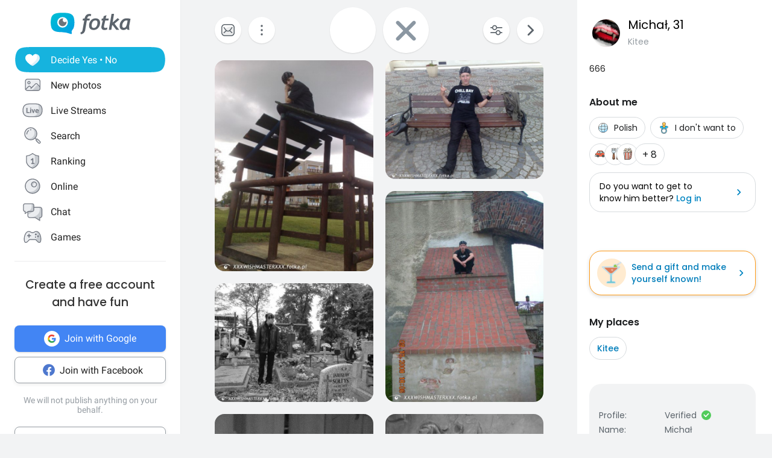

--- FILE ---
content_type: application/javascript
request_url: https://en.fotka.com/js/react/6025.fdcfd9938224da5897291.js
body_size: 13317
content:
!function(){try{var _="undefined"!=typeof window?window:"undefined"!=typeof global?global:"undefined"!=typeof self?self:{},i=(new Error).stack;i&&(_._sentryDebugIds=_._sentryDebugIds||{},_._sentryDebugIds[i]="9932d72b-dc63-4d6f-a0ff-e50c70becef1",_._sentryDebugIdIdentifier="sentry-dbid-9932d72b-dc63-4d6f-a0ff-e50c70becef1")}catch(_){}}();var _global="undefined"!=typeof window?window:"undefined"!=typeof global?global:"undefined"!=typeof self?self:{};_global.SENTRY_RELEASE={id:"18c9047663d499a0fc08383bc7dfc89e103bc411"},(self.webpackChunkroot=self.webpackChunkroot||[]).push([[6025],{81084:(_,i,t)=>{t.d(i,{A:()=>c});var g,s,f=t(96540);function l(){return l=Object.assign?Object.assign.bind():function(_){for(var i=1;i<arguments.length;i++){var t=arguments[i];for(var g in t)Object.prototype.hasOwnProperty.call(t,g)&&(_[g]=t[g])}return _},l.apply(this,arguments)}const c=function(_){return f.createElement("svg",l({xmlns:"http://www.w3.org/2000/svg",viewBox:"0 0 24 24",xmlSpace:"preserve"},_),g||(g=f.createElement("style",null,".ic_gift_svg__st0{opacity:.21;fill:#5c646c}.ic_gift_svg__st2{opacity:.2}.ic_gift_svg__st3{fill:#8660ec}.ic_gift_svg__st3,.ic_gift_svg__st4,.ic_gift_svg__st5{fill-rule:evenodd;clip-rule:evenodd}.ic_gift_svg__st4{fill:#6f4de1}.ic_gift_svg__st5{fill:#4bb9e2}.ic_gift_svg__st7{fill:none}.ic_gift_svg__st8{fill:#5c646b}.ic_gift_svg__st9{opacity:.12;fill:#5c646c;enable-background:new}.ic_gift_svg__st10{fill:#91e3ff}.ic_gift_svg__st11{fill:#4bb9e2}.ic_gift_svg__st12{opacity:.8}.ic_gift_svg__st12,.ic_gift_svg__st13{fill:#e8e9eb}.ic_gift_svg__st14{fill:#ff5975}.ic_gift_svg__st15{fill:#232528}.ic_gift_svg__st16{fill:url(#ic_gift_svg__SVGID_1_)}.ic_gift_svg__st17{fill:url(#ic_gift_svg__SVGID_2_)}.ic_gift_svg__st18{fill:none;stroke:#5b5b5b;stroke-width:1.2;stroke-linecap:round;stroke-linejoin:round;stroke-miterlimit:10}.ic_gift_svg__st19{fill:url(#ic_gift_svg__SVGID_3_)}.ic_gift_svg__st20{fill-rule:evenodd;clip-rule:evenodd;fill:none}.ic_gift_svg__st21{fill:#fff}.ic_gift_svg__st22{fill:#e4e7ea}.ic_gift_svg__st23{fill-rule:evenodd;clip-rule:evenodd;fill:#30a4db}.ic_gift_svg__st24{fill:none;stroke:#5c646b;stroke-width:2}.ic_gift_svg__st25{opacity:.8}.ic_gift_svg__st26,.ic_gift_svg__st27{fill-rule:evenodd;clip-rule:evenodd;fill:#ebedf0}.ic_gift_svg__st27{fill:#c8ccd1}.ic_gift_svg__st28{fill:#767b84}.ic_gift_svg__st29{fill:#c8cbd0}.ic_gift_svg__st30{fill:#fff}.ic_gift_svg__st30,.ic_gift_svg__st31{fill-rule:evenodd;clip-rule:evenodd}.ic_gift_svg__st31,.ic_gift_svg__st32{opacity:.8;fill:#fff}.ic_gift_svg__st33,.ic_gift_svg__st34{fill-rule:evenodd;clip-rule:evenodd;fill:#48afd8}.ic_gift_svg__st34{fill:#47a8d2}.ic_gift_svg__st35{fill:none;stroke:#767b84;stroke-width:3;stroke-linecap:round}.ic_gift_svg__st36{fill-rule:evenodd;clip-rule:evenodd;fill:#b3b6bb}.ic_gift_svg__st37,.ic_gift_svg__st38{fill:none;stroke:#c8cbd0;stroke-width:3;stroke-linecap:round}.ic_gift_svg__st38{fill-rule:evenodd;clip-rule:evenodd;fill:#ff9d00;stroke:#ff9d00;stroke-linejoin:round}.ic_gift_svg__st39{stroke:#ffd400;stroke-miterlimit:10}.ic_gift_svg__st39,.ic_gift_svg__st40{fill:#ffd400}.ic_gift_svg__st41{fill:#ff0}.ic_gift_svg__st42{fill-rule:evenodd;clip-rule:evenodd;fill:#ddf0f8}.ic_gift_svg__st43{fill:url(#ic_gift_svg__SVGID_4_)}.ic_gift_svg__st44,.ic_gift_svg__st45,.ic_gift_svg__st46{fill:none;stroke:#48aed8;stroke-width:4}.ic_gift_svg__st45,.ic_gift_svg__st46{stroke:#48afd8;stroke-linecap:round}.ic_gift_svg__st46{stroke-linejoin:round}.ic_gift_svg__st47{fill:#48afd8}.ic_gift_svg__st48{fill:none;stroke:#48afd8;stroke-width:4}.ic_gift_svg__st49{fill:#ddf0f8}.ic_gift_svg__st50{fill:#fff;stroke:#48afd8;stroke-width:3}.ic_gift_svg__st50,.ic_gift_svg__st51,.ic_gift_svg__st52{stroke-linecap:round;stroke-linejoin:round}.ic_gift_svg__st51{fill-rule:evenodd;clip-rule:evenodd;fill:#fff;stroke:#fff}.ic_gift_svg__st52{stroke:#ff9d00;stroke-miterlimit:10}.ic_gift_svg__st52,.ic_gift_svg__st53{fill:#ff9d00}.ic_gift_svg__st54,.ic_gift_svg__st55{stroke-linecap:round;stroke-linejoin:round}.ic_gift_svg__st54{fill:none;stroke:#47a8d2;stroke-width:4}.ic_gift_svg__st55{fill:#48afd8;stroke:#48afd8}.ic_gift_svg__st56{fill:url(#ic_gift_svg__SVGID_5_)}.ic_gift_svg__st57{fill:url(#ic_gift_svg__SVGID_6_)}.ic_gift_svg__st58,.ic_gift_svg__st59{fill-rule:evenodd;clip-rule:evenodd;fill:#f2f9fc}.ic_gift_svg__st59{fill:#bcddeb}.ic_gift_svg__st60{fill:#3a9ecb}.ic_gift_svg__st61{fill:#6d6d6d}.ic_gift_svg__st62{fill:#bcddeb}.ic_gift_svg__st63{fill:#ff825b}.ic_gift_svg__st64{fill:#47a6d0}.ic_gift_svg__st65{fill:#48b5de}.ic_gift_svg__st66{fill:url(#ic_gift_svg__SVGID_7_)}.ic_gift_svg__st67{fill:#f2f9fc}.ic_gift_svg__st68{fill:#c8ccd1}.ic_gift_svg__st69{fill:#ebedf0}.ic_gift_svg__st70{fill:none;stroke:#767b84;stroke-width:4;stroke-linecap:round}.ic_gift_svg__st71{enable-background:new}.ic_gift_svg__st72,.ic_gift_svg__st73,.ic_gift_svg__st74{fill:none;stroke:#0085c2}.ic_gift_svg__st72{stroke-width:1.2}.ic_gift_svg__st73,.ic_gift_svg__st74{stroke-linecap:round}.ic_gift_svg__st74{stroke-width:1.2}.ic_gift_svg__st75{fill:#0085c2}.ic_gift_svg__st76,.ic_gift_svg__st77{fill:none;stroke:#5c646b;stroke-width:1.2}.ic_gift_svg__st78,.ic_gift_svg__st79{fill:none}.ic_gift_svg__st77,.ic_gift_svg__st78,.ic_gift_svg__st79{stroke-linecap:round}.ic_gift_svg__st78,.ic_gift_svg__st79{stroke:#fff;stroke-width:2}.ic_gift_svg__st78{stroke-linejoin:round}.ic_gift_svg__st79{stroke-miterlimit:10}.ic_gift_svg__st80{fill:#48abd8}.ic_gift_svg__st81,.ic_gift_svg__st82,.ic_gift_svg__st83{fill:none;stroke:#fff}.ic_gift_svg__st81{stroke-width:1.5;stroke-miterlimit:10}.ic_gift_svg__st82,.ic_gift_svg__st83{stroke-linecap:round}.ic_gift_svg__st82{stroke-width:1.5;stroke-miterlimit:10}.ic_gift_svg__st83{stroke-width:3}.ic_gift_svg__st84{fill:#8b97a2}.ic_gift_svg__st85{clip-path:url(#ic_gift_svg__SVGID_9_)}.ic_gift_svg__st86{fill:#2da2d9}.ic_gift_svg__st87{fill:#ff575f}.ic_gift_svg__st88{fill-rule:evenodd;clip-rule:evenodd;fill:#5c646b}.ic_gift_svg__st89{fill:none;stroke:#5c646b;stroke-width:1.5;stroke-linecap:round;stroke-linejoin:round}.ic_gift_svg__st90{fill:#595d67}.ic_gift_svg__st91{fill:none;stroke:#595d67;stroke-width:1.5}.ic_gift_svg__st92{fill-rule:evenodd;clip-rule:evenodd;fill:#595d67}.ic_gift_svg__st93{fill:#30a4db}.ic_gift_svg__st94,.ic_gift_svg__st95,.ic_gift_svg__st96{fill:none;stroke-width:1.5;stroke-linecap:round}.ic_gift_svg__st94{stroke:#fff;stroke-linejoin:round}.ic_gift_svg__st95,.ic_gift_svg__st96{stroke:#0085c2}.ic_gift_svg__st95{stroke-miterlimit:10}.ic_gift_svg__st96{stroke-linejoin:round}.ic_gift_svg__st97{stroke:#5c646b}.ic_gift_svg__st100,.ic_gift_svg__st101,.ic_gift_svg__st102,.ic_gift_svg__st97,.ic_gift_svg__st98,.ic_gift_svg__st99{fill:none;stroke-width:1.2;stroke-miterlimit:10}.ic_gift_svg__st98{stroke:#5c646b;stroke-linecap:round}.ic_gift_svg__st100,.ic_gift_svg__st99{stroke:#0085c2}.ic_gift_svg__st100,.ic_gift_svg__st101,.ic_gift_svg__st102{stroke-linecap:round}.ic_gift_svg__st101,.ic_gift_svg__st102{stroke:#5c646b;stroke-linejoin:round}.ic_gift_svg__st102{stroke:#0085c2}.ic_gift_svg__st103{fill:#5b5b5b}.ic_gift_svg__st104{fill:#969da3}.ic_gift_svg__st105{fill:#b8bdbf}.ic_gift_svg__st106{fill:#eff0f2}.ic_gift_svg__st107{fill:#e1e1e2}.ic_gift_svg__st108,.ic_gift_svg__st109{fill:#d7d8d9}.ic_gift_svg__st109{fill-rule:evenodd;clip-rule:evenodd}.ic_gift_svg__st110,.ic_gift_svg__st111,.ic_gift_svg__st112{fill:none;stroke-linecap:round}.ic_gift_svg__st110{stroke:#b8bdbf;stroke-miterlimit:10}.ic_gift_svg__st111,.ic_gift_svg__st112{stroke:#5c646b;stroke-width:2}.ic_gift_svg__st112{stroke-linejoin:round}.ic_gift_svg__st113{fill:#533a3a;fill-opacity:0}.ic_gift_svg__st114{opacity:.85;fill:#fff}.ic_gift_svg__st115{fill:#aee4f4}.ic_gift_svg__st116{fill:url(#ic_gift_svg__SVGID_10_)}.ic_gift_svg__st117{opacity:.9;fill:gray;enable-background:new}.ic_gift_svg__st118{fill:#ffe6b5;stroke:#ffd9a7;stroke-width:8}.ic_gift_svg__st119{fill:url(#ic_gift_svg__SVGID_11_)}.ic_gift_svg__st120{fill:url(#ic_gift_svg__SVGID_12_)}.ic_gift_svg__st121{fill:url(#ic_gift_svg__Ellipse_152_2_)}.ic_gift_svg__st122{stroke-linecap:round;stroke-linejoin:round}.ic_gift_svg__st122,.ic_gift_svg__st123{fill:none;stroke:#5b5b5b;stroke-width:2}.ic_gift_svg__st124,.ic_gift_svg__st125{fill:none;stroke:#5c646b;stroke-width:1.5;stroke-linecap:round}.ic_gift_svg__st125{fill:#fff;stroke-width:1.4778}.ic_gift_svg__st126{opacity:.4;fill:#9ba2a8}.ic_gift_svg__st127{fill:url(#ic_gift_svg__Rectangle_707_1_)}.ic_gift_svg__st128{opacity:.64;fill:#47aad4;enable-background:new}.ic_gift_svg__st129,.ic_gift_svg__st130{fill:#858d94}.ic_gift_svg__st130{opacity:.8;enable-background:new}.ic_gift_svg__st131{fill:url(#ic_gift_svg__Rectangle_1198_4_)}.ic_gift_svg__st132{fill:#6d767e}.ic_gift_svg__st133{fill:url(#ic_gift_svg__Path_2912_3_)}.ic_gift_svg__st134{fill:url(#ic_gift_svg__Path_2906_1_)}.ic_gift_svg__st135{fill:url(#ic_gift_svg__SVGID_13_)}.ic_gift_svg__st136{fill:url(#ic_gift_svg__SVGID_14_)}.ic_gift_svg__st137{fill:#dc483c}.ic_gift_svg__st137,.ic_gift_svg__st138,.ic_gift_svg__st139{fill-rule:evenodd;clip-rule:evenodd}.ic_gift_svg__st138{fill:#ffd141}.ic_gift_svg__st139{fill:#00a651}.ic_gift_svg__st140{fill:#f1f1f1}.ic_gift_svg__st141{fill:#4888f3}.ic_gift_svg__st142{fill:url(#ic_gift_svg__shape-base_1_)}.ic_gift_svg__st143{fill:url(#ic_gift_svg__body-outer-ring_1_)}.ic_gift_svg__st144{fill:url(#ic_gift_svg__body-outer-ring-shadow_1_)}.ic_gift_svg__st145{fill:url(#ic_gift_svg__tail-tip_1_)}.ic_gift_svg__st146{fill:url(#ic_gift_svg__globe-base_1_)}.ic_gift_svg__st147{fill:url(#ic_gift_svg__globe-shadow_1_)}.ic_gift_svg__st148{fill:url(#ic_gift_svg__ear_1_)}.ic_gift_svg__st149{fill:url(#ic_gift_svg__body_1_)}.ic_gift_svg__st150{fill:url(#ic_gift_svg__tail-flame_1_)}.ic_gift_svg__st151{fill:url(#ic_gift_svg__tail-small_1_)}.ic_gift_svg__st152{fill:url(#ic_gift_svg__cheek-tufts_1_)}.ic_gift_svg__st153{fill:url(#ic_gift_svg__overlay-yellow_1_)}.ic_gift_svg__st154{fill:#2196f3}.ic_gift_svg__st155{fill-rule:evenodd;clip-rule:evenodd;fill:#e81616}.ic_gift_svg__st156{fill:#0078d7}.ic_gift_svg__st157{fill:#e81616}.ic_gift_svg__st158{opacity:.2;fill-rule:evenodd;clip-rule:evenodd;fill:#959595;enable-background:new}.ic_gift_svg__st159{fill:url(#ic_gift_svg__Path_3123_9_)}.ic_gift_svg__st160{fill:url(#ic_gift_svg__Path_3124_6_)}.ic_gift_svg__st161{fill:url(#ic_gift_svg__Path_3125_10_)}.ic_gift_svg__st162{fill:url(#ic_gift_svg__SVGID_15_)}.ic_gift_svg__st163,.ic_gift_svg__st164{fill-rule:evenodd;clip-rule:evenodd;fill:url(#ic_gift_svg__Path_3127-2_5_)}.ic_gift_svg__st164{fill:url(#ic_gift_svg__Path_3127-2-2_3_)}.ic_gift_svg__st165{fill:url(#ic_gift_svg__SVGID_16_)}.ic_gift_svg__st166{fill:url(#ic_gift_svg__SVGID_17_)}.ic_gift_svg__st167{fill:url(#ic_gift_svg__SVGID_18_)}.ic_gift_svg__st168{fill:url(#ic_gift_svg__SVGID_19_)}.ic_gift_svg__st169{fill:url(#ic_gift_svg__SVGID_20_)}.ic_gift_svg__st170{opacity:.6;fill:#fff}.ic_gift_svg__st171{fill:url(#ic_gift_svg__SVGID_21_)}.ic_gift_svg__st172{fill:url(#ic_gift_svg__SVGID_22_)}.ic_gift_svg__st173{fill:url(#ic_gift_svg__SVGID_23_)}.ic_gift_svg__st174{fill:url(#ic_gift_svg__SVGID_24_)}.ic_gift_svg__st175{fill:url(#ic_gift_svg__SVGID_25_)}.ic_gift_svg__st176{fill:url(#ic_gift_svg__SVGID_26_)}.ic_gift_svg__st177{fill:none;stroke:#231f20;stroke-width:2.8822;stroke-miterlimit:10}.ic_gift_svg__st178{fill:url(#ic_gift_svg__Path_3123_12_)}.ic_gift_svg__st179{fill:url(#ic_gift_svg__Path_3124_9_)}.ic_gift_svg__st180{fill:url(#ic_gift_svg__Path_3125_13_)}.ic_gift_svg__st181{fill:url(#ic_gift_svg__SVGID_27_)}.ic_gift_svg__st182{fill:url(#ic_gift_svg__SVGID_28_)}.ic_gift_svg__st183{fill:url(#ic_gift_svg__SVGID_29_)}.ic_gift_svg__st184{fill:url(#ic_gift_svg__SVGID_30_)}.ic_gift_svg__st185{fill:url(#ic_gift_svg__SVGID_31_)}.ic_gift_svg__st186{fill:url(#ic_gift_svg__SVGID_32_)}.ic_gift_svg__st187,.ic_gift_svg__st188{opacity:.7;fill:#fff;enable-background:new}.ic_gift_svg__st188{fill:#5c646b}.ic_gift_svg__st189{fill:url(#ic_gift_svg__Rectangle_1198_6_)}.ic_gift_svg__st190{opacity:.1;enable-background:new}.ic_gift_svg__st191{fill:url(#ic_gift_svg__Path_2980_1_)}.ic_gift_svg__st192{fill:#00915b}.ic_gift_svg__st193{fill:#00aa62}.ic_gift_svg__st194{fill:#28cb8b}.ic_gift_svg__st195{fill:url(#ic_gift_svg__Path_877_2_)}.ic_gift_svg__st196{fill:url(#ic_gift_svg__Rectangle_1201_3_)}.ic_gift_svg__st197{fill-rule:evenodd;clip-rule:evenodd;fill:#464d58}.ic_gift_svg__st198{opacity:.25;fill:#464d58}.ic_gift_svg__st199{fill:url(#ic_gift_svg__Rectangle_1201_4_)}.ic_gift_svg__st200,.ic_gift_svg__st201{fill-rule:evenodd;clip-rule:evenodd;fill:url(#ic_gift_svg__Path_3176_1_)}.ic_gift_svg__st201{opacity:.15;fill:#394c61;enable-background:new}.ic_gift_svg__st202{fill:url(#ic_gift_svg__Path_3123_13_)}.ic_gift_svg__st203{fill:url(#ic_gift_svg__Path_3124_10_)}.ic_gift_svg__st204{fill:url(#ic_gift_svg__Path_3125_14_)}.ic_gift_svg__st205{fill:url(#ic_gift_svg__SVGID_33_)}.ic_gift_svg__st206,.ic_gift_svg__st207{fill-rule:evenodd;clip-rule:evenodd;fill:url(#ic_gift_svg__Path_3127-2_8_)}.ic_gift_svg__st207{fill:url(#ic_gift_svg__Path_3127-2-2_6_)}.ic_gift_svg__st208{fill:url(#ic_gift_svg__SVGID_34_)}.ic_gift_svg__st209{fill:url(#ic_gift_svg__SVGID_35_)}.ic_gift_svg__st210{fill:url(#ic_gift_svg__SVGID_36_)}.ic_gift_svg__st211{fill:url(#ic_gift_svg__SVGID_37_)}.ic_gift_svg__st212{fill:url(#ic_gift_svg__SVGID_38_)}.ic_gift_svg__st213{fill:#d93175}.ic_gift_svg__st214{fill:#4e78ce}.ic_gift_svg__st215{fill:none;stroke:#5c646b;stroke-width:1.5}.ic_gift_svg__st216{fill:none;stroke:#fff;stroke-miterlimit:10}.ic_gift_svg__st217{fill:url(#ic_gift_svg__SVGID_39_)}.ic_gift_svg__st218{fill:#ccefef}.ic_gift_svg__st219{fill:#97dfe2}.ic_gift_svg__st220{opacity:.25;fill:#4abae3;enable-background:new}.ic_gift_svg__st221{fill:url(#ic_gift_svg__SVGID_40_)}.ic_gift_svg__st222,.ic_gift_svg__st223{opacity:.5;fill:#a7acaf}.ic_gift_svg__st223{fill:#fff}.ic_gift_svg__st224{fill:url(#ic_gift_svg__Rectangle_1296_2_)}.ic_gift_svg__st225{fill:url(#ic_gift_svg__Rectangle_1206_1_)}.ic_gift_svg__st226{fill-rule:evenodd;clip-rule:evenodd;fill:url(#ic_gift_svg__Path_3022_1_)}.ic_gift_svg__st227{opacity:.67;fill:#f24764;enable-background:new}.ic_gift_svg__st228{fill:#f6bc04}.ic_gift_svg__st229{fill:#ea4335}.ic_gift_svg__st230{fill:#4285f4}.ic_gift_svg__st231{fill:#34a853}.ic_gift_svg__st232{fill:url(#ic_gift_svg__SVGID_41_)}.ic_gift_svg__st233{fill:#fd7931}.ic_gift_svg__st234{fill:#fea21e}.ic_gift_svg__st235{fill:url(#ic_gift_svg__SVGID_42_)}.ic_gift_svg__st236{fill:url(#ic_gift_svg__Path_3216_1_)}.ic_gift_svg__st237{fill:url(#ic_gift_svg__SVGID_43_)}.ic_gift_svg__st238{fill:url(#ic_gift_svg__Path_3216_6_)}.ic_gift_svg__st239{fill:url(#ic_gift_svg__Path_3215_1_)}.ic_gift_svg__st240{fill:#9ba2a8}.ic_gift_svg__st241{opacity:.4}.ic_gift_svg__st242{fill-rule:evenodd;clip-rule:evenodd;fill:#858d94}.ic_gift_svg__st243{fill:#f87a80}.ic_gift_svg__st244{fill:#48b3dc}.ic_gift_svg__st245{fill:#ffaa3b}.ic_gift_svg__st246,.ic_gift_svg__st247{enable-background:new}.ic_gift_svg__st246{opacity:.2;fill:#e7eaec}.ic_gift_svg__st247{opacity:.8;fill-rule:evenodd;clip-rule:evenodd}.ic_gift_svg__st247,.ic_gift_svg__st248{fill:#c5c9cd}.ic_gift_svg__st249{fill:#e7eaec}.ic_gift_svg__st250{fill-rule:evenodd;clip-rule:evenodd;fill:#c5c9cd}.ic_gift_svg__st251{opacity:.15;fill:#9ba2a8}.ic_gift_svg__st251,.ic_gift_svg__st252,.ic_gift_svg__st253{enable-background:new}.ic_gift_svg__st252{opacity:.4;fill:#fff}.ic_gift_svg__st253{opacity:.25;fill:#7a7f87}.ic_gift_svg__st254{opacity:.2;fill:#9ba2a8}.ic_gift_svg__st255{fill:#fff;enable-background:new}.ic_gift_svg__st256{fill:#97a1ac}.ic_gift_svg__st257{fill:#7b8894}.ic_gift_svg__st258{opacity:.5;fill:#f90000}.ic_gift_svg__st259{opacity:.84;fill:#fff}.ic_gift_svg__st260{fill:#fd8f12}.ic_gift_svg__st261{fill:#8660ec}.ic_gift_svg__st262{opacity:.3;fill-rule:evenodd;clip-rule:evenodd;fill:#805eec;enable-background:new}.ic_gift_svg__st263{opacity:.9;fill:#fff}.ic_gift_svg__st264{fill:url(#ic_gift_svg__Rectangle_191-2_1_)}.ic_gift_svg__st265{fill:url(#ic_gift_svg__Path_4665-2_2_)}.ic_gift_svg__st266{opacity:.75;fill-rule:evenodd;clip-rule:evenodd;fill:#fff;enable-background:new}.ic_gift_svg__st267{opacity:.87;fill:#fff}.ic_gift_svg__st268{fill:url(#ic_gift_svg__Path_1781-2_3_)}.ic_gift_svg__st269{fill:url(#ic_gift_svg__Ellipse_351-2_8_)}.ic_gift_svg__st270{fill:url(#ic_gift_svg__Ellipse_351-2_9_)}.ic_gift_svg__st271{fill:url(#ic_gift_svg__Ellipse_351-2_10_)}.ic_gift_svg__st272{fill:url(#ic_gift_svg__Ellipse_351-2_11_)}.ic_gift_svg__st273{fill:url(#ic_gift_svg__Path_3206_2_)}.ic_gift_svg__st274{fill:#656769}.ic_gift_svg__st275{fill:#525252}.ic_gift_svg__st276{fill:#45413c}.ic_gift_svg__st277{fill:#87898c}.ic_gift_svg__st278{fill:#f2c100}.ic_gift_svg__st279{fill:#ffe500}.ic_gift_svg__st280{fill:#fff48c}.ic_gift_svg__st281{fill:#a86c4d}.ic_gift_svg__st282{fill:#724f3d}.ic_gift_svg__st283{fill:#bf8256}.ic_gift_svg__st284{fill:#dea47a}.ic_gift_svg__st285{fill:#ff6682}.ic_gift_svg__st286{fill:#f1446d}.ic_gift_svg__st287{fill:#ffd1d9}.ic_gift_svg__st288{fill:#e0e0e0}.ic_gift_svg__st289{fill:#f0f0f0}.ic_gift_svg__st290{fill:#b8ecff}.ic_gift_svg__st291{fill:#80ddff}.ic_gift_svg__st292{fill:#4acfff}.ic_gift_svg__st293{fill:#e5feff}.ic_gift_svg__st294{fill:#bdbec0}.ic_gift_svg__st295{fill:#00b8f0}.ic_gift_svg__st296{fill:#ffc44d}.ic_gift_svg__st297{fill:#ffdb94}.ic_gift_svg__st298{fill:#ffae20}.ic_gift_svg__st299{fill:#ffdf3d}.ic_gift_svg__st300{fill:#ffef9e}.ic_gift_svg__st301{fill:#ae6641}.ic_gift_svg__st302{fill:#ffbd86}.ic_gift_svg__st303{fill:#f6a96c}.ic_gift_svg__st304{fill:#ff617e}.ic_gift_svg__st305{fill:#db2c56}.ic_gift_svg__st306{fill:#ffb0ca}.ic_gift_svg__st307{fill:#de926a}.ic_gift_svg__st308{fill:#fffef2}.ic_gift_svg__st309{fill:#daedf7}.ic_gift_svg__st310{fill:#a6fbff}.ic_gift_svg__st311{fill:#ff6242}.ic_gift_svg__st312{fill:#ff866e}.ic_gift_svg__st313{fill:#c0dceb}.ic_gift_svg__st314{fill:#debb7e}.ic_gift_svg__st315{fill:#f0d5a8}.ic_gift_svg__st316{fill:#b89558}.ic_gift_svg__st317{fill:#dceeff}.ic_gift_svg__st318{fill:#b0d6f3}.ic_gift_svg__st319{fill:#d91a41}.ic_gift_svg__st320{fill:#f14e6f}.ic_gift_svg__st321{fill:#ffe14b}.ic_gift_svg__st322{fill:#ffc600}.ic_gift_svg__st323{fill:#ffa738}.ic_gift_svg__st324{fill:#f3e5ce}.ic_gift_svg__st325{fill:#e04122}.ic_gift_svg__st326{fill:#4dc7f0}.ic_gift_svg__st327{fill:#dfdfdf}.ic_gift_svg__st328{fill:#c1cdd3}.ic_gift_svg__st329{fill:#84879c}.ic_gift_svg__st330{fill:#707583}.ic_gift_svg__st331{fill:none;stroke:#231f20;stroke-width:.1;stroke-miterlimit:10}.ic_gift_svg__st332{stroke-linejoin:round}.ic_gift_svg__st332,.ic_gift_svg__st333,.ic_gift_svg__st334{fill:none;stroke:#0085c2;stroke-width:2;stroke-linecap:round}.ic_gift_svg__st334{stroke:#45413c;stroke-width:.6;stroke-linejoin:round;stroke-miterlimit:10}.ic_gift_svg__st335{fill:url(#ic_gift_svg__SVGID_44_)}.ic_gift_svg__st336{fill:url(#ic_gift_svg__Path_4640_2_)}.ic_gift_svg__st337{fill:none;stroke:#5c646b;stroke-width:1.5;stroke-linecap:round;stroke-linejoin:round;stroke-miterlimit:10}.ic_gift_svg__st338{fill:#4bb7e4}.ic_gift_svg__st339{opacity:.8;fill:#fff;enable-background:new}.ic_gift_svg__st340{opacity:.5;fill:#5c646b}.ic_gift_svg__st341{fill:none;stroke:#000;stroke-width:.25;stroke-miterlimit:10}.ic_gift_svg__st341,.ic_gift_svg__st342{clip-path:url(#ic_gift_svg__SVGID_46_)}.ic_gift_svg__st344{fill:none;stroke:#5c646c;stroke-width:1.5;stroke-linecap:round}.ic_gift_svg__st345{fill:#e33e5e}.ic_gift_svg__st346{fill:#ff9227}.ic_gift_svg__st347{fill:#26d099}.ic_gift_svg__st348{fill:none;stroke:#5c646c;stroke-width:1.5}.ic_gift_svg__st349{fill-rule:evenodd;clip-rule:evenodd;stroke-linecap:round}.ic_gift_svg__st349,.ic_gift_svg__st350{fill:none;stroke:#5c646b;stroke-width:1.5;stroke-linejoin:round}.ic_gift_svg__st351{fill:url(#ic_gift_svg__Path_1781-2_6_)}.ic_gift_svg__st352{fill:url(#ic_gift_svg__Path_1781-2_7_)}.ic_gift_svg__st353,.ic_gift_svg__st354,.ic_gift_svg__st355{fill-rule:evenodd;clip-rule:evenodd}.ic_gift_svg__st353{opacity:.12;fill:#fff;enable-background:new}.ic_gift_svg__st354,.ic_gift_svg__st355{fill:none;stroke-width:1.5;stroke-linejoin:round}.ic_gift_svg__st354{stroke:#fff;stroke-linecap:round}.ic_gift_svg__st355{stroke:#5c646b}.ic_gift_svg__st356,.ic_gift_svg__st357{stroke-width:1.5}.ic_gift_svg__st356,.ic_gift_svg__st357,.ic_gift_svg__st358,.ic_gift_svg__st359{stroke:#5c646c}.ic_gift_svg__st356{fill:none;stroke-linejoin:round}.ic_gift_svg__st357{fill:#fff}.ic_gift_svg__st358,.ic_gift_svg__st359{fill-rule:evenodd;clip-rule:evenodd;fill:none;stroke-width:2;stroke-linecap:round}.ic_gift_svg__st359{stroke-width:2.5}.ic_gift_svg__st360{fill:none;stroke:#5c646b;stroke-width:1.5;stroke-linecap:square;stroke-linejoin:round}.ic_gift_svg__st361{fill:#ff6f70}.ic_gift_svg__st362,.ic_gift_svg__st363{fill-rule:evenodd;clip-rule:evenodd;fill:url(#ic_gift_svg__SVGID_47_)}.ic_gift_svg__st363{fill:url(#ic_gift_svg__SVGID_48_)}.ic_gift_svg__st364{fill:url(#ic_gift_svg__SVGID_49_)}.ic_gift_svg__st365{fill:url(#ic_gift_svg__SVGID_50_)}.ic_gift_svg__st366{fill:#31a6dd}.ic_gift_svg__st366,.ic_gift_svg__st367,.ic_gift_svg__st368{fill-rule:evenodd;clip-rule:evenodd}.ic_gift_svg__st367{fill:url(#ic_gift_svg__SVGID_51_)}.ic_gift_svg__st368{fill:#7e5dec}.ic_gift_svg__st369{fill:#fc830b}.ic_gift_svg__st370{fill:url(#ic_gift_svg__Path_1823_2_)}.ic_gift_svg__st371{fill-rule:evenodd;clip-rule:evenodd;fill:url(#ic_gift_svg__SVGID_52_)}.ic_gift_svg__st372{fill:url(#ic_gift_svg__Path_5173_13_)}.ic_gift_svg__st373{fill:url(#ic_gift_svg__Path_5176_15_)}.ic_gift_svg__st374{fill-rule:evenodd;clip-rule:evenodd;fill:url(#ic_gift_svg__SVGID_53_)}.ic_gift_svg__st375{fill:url(#ic_gift_svg__SVGID_54_)}.ic_gift_svg__st376{fill:url(#ic_gift_svg__SVGID_55_)}.ic_gift_svg__st377{opacity:.84;fill-rule:evenodd;clip-rule:evenodd;fill:#fff}.ic_gift_svg__st378{fill:#808a9c}.ic_gift_svg__st379,.ic_gift_svg__st380{opacity:.2;enable-background:new}.ic_gift_svg__st380{fill:#9ba2a8}.ic_gift_svg__st381{opacity:.1}.ic_gift_svg__st382{opacity:.6}.ic_gift_svg__st383{opacity:.9}.ic_gift_svg__st384{opacity:.7;fill:#24bc7a}.ic_gift_svg__st385{opacity:.25}.ic_gift_svg__st386{opacity:.18}.ic_gift_svg__st387{opacity:.91;fill:#fff;enable-background:new}.ic_gift_svg__st388,.ic_gift_svg__st389{fill-rule:evenodd;clip-rule:evenodd}.ic_gift_svg__st388{opacity:.25;fill:#7a7f87;enable-background:new}.ic_gift_svg__st389{fill:#7d8290}.ic_gift_svg__st390{opacity:.84}.ic_gift_svg__st391{fill:#27cd8c}.ic_gift_svg__st392{fill:url(#ic_gift_svg__Rectangle_1198_7_)}.ic_gift_svg__st393{fill:url(#ic_gift_svg__Rectangle_1198-3_4_)}.ic_gift_svg__st394{fill-rule:evenodd;clip-rule:evenodd;fill:url(#ic_gift_svg__SVGID_56_)}.ic_gift_svg__st395{fill:#63ebae}.ic_gift_svg__st396{opacity:.9;fill:#fff;enable-background:new}.ic_gift_svg__st397{fill:none;stroke-linejoin:round;stroke-miterlimit:10}.ic_gift_svg__st397,.ic_gift_svg__st398,.ic_gift_svg__st399{stroke:#5c646c;stroke-width:2;stroke-linecap:round}.ic_gift_svg__st398{fill:#5c646b;stroke-linejoin:round;stroke-miterlimit:10}.ic_gift_svg__st399{fill:none}.ic_gift_svg__st400{fill:#5c646c;fill-opacity:0}.ic_gift_svg__st401{opacity:0;fill:#fff}.ic_gift_svg__st402{opacity:.15;fill:#ffa41f;enable-background:new}.ic_gift_svg__st403{fill:#2b3239}.ic_gift_svg__st404{fill:#ffbc39}.ic_gift_svg__st405{opacity:.3;fill:#9ba2a8}.ic_gift_svg__st406,.ic_gift_svg__st407{fill:none;stroke:#767b84;stroke-width:2;stroke-linecap:round;stroke-linejoin:round}.ic_gift_svg__st407{fill:#ff575f}.ic_gift_svg__st408{fill:url(#ic_gift_svg__Rectangle_707_3_)}.ic_gift_svg__st409{fill:#5fbee3}.ic_gift_svg__st410{fill:#51b2da}.ic_gift_svg__st411{fill:#ff7b81}.ic_gift_svg__st412{fill:#ebc3b3}.ic_gift_svg__st413{fill:#efb7a6}.ic_gift_svg__st414{fill:none;stroke:#cd7769;stroke-width:2;stroke-miterlimit:10}.ic_gift_svg__st415{fill:#fce3dd}.ic_gift_svg__st416{fill:#5ab7db}.ic_gift_svg__st417{fill:url(#ic_gift_svg__SVGID_57_)}.ic_gift_svg__st418{fill:url(#ic_gift_svg__SVGID_58_)}.ic_gift_svg__st419{fill:url(#ic_gift_svg__SVGID_59_)}.ic_gift_svg__st420{fill:url(#ic_gift_svg__SVGID_60_)}.ic_gift_svg__st421{fill:url(#ic_gift_svg__SVGID_61_)}.ic_gift_svg__st422{fill:url(#ic_gift_svg__SVGID_62_)}.ic_gift_svg__st423{fill:#e63e47}.ic_gift_svg__st424{fill-rule:evenodd;clip-rule:evenodd;fill:#ff575f}.ic_gift_svg__st425{fill:url(#ic_gift_svg__SVGID_63_)}.ic_gift_svg__st426{fill:url(#ic_gift_svg__SVGID_64_)}.ic_gift_svg__st427{fill:url(#ic_gift_svg__SVGID_65_)}.ic_gift_svg__st428{fill:url(#ic_gift_svg__SVGID_66_)}.ic_gift_svg__st429{fill:url(#ic_gift_svg__SVGID_67_)}.ic_gift_svg__st430{fill:url(#ic_gift_svg__SVGID_68_)}.ic_gift_svg__st431{fill:url(#ic_gift_svg__SVGID_69_)}.ic_gift_svg__st432,.ic_gift_svg__st433{fill:none;stroke:#fff;stroke-width:2;stroke-linecap:round}.ic_gift_svg__st433{stroke:#858d94;stroke-linejoin:round}.ic_gift_svg__st434{fill:#3abdf5}.ic_gift_svg__st435{fill-rule:evenodd;clip-rule:evenodd;fill:#969da3}.ic_gift_svg__st436{opacity:.5}.ic_gift_svg__st437{fill:none;stroke:#969da3;stroke-width:2.4;stroke-linecap:round}.ic_gift_svg__st438{fill:url(#ic_gift_svg__SVGID_70_)}.ic_gift_svg__st439{fill:url(#ic_gift_svg__SVGID_71_)}.ic_gift_svg__st440{fill:url(#ic_gift_svg__SVGID_72_)}.ic_gift_svg__st441{fill:url(#ic_gift_svg__SVGID_73_)}.ic_gift_svg__st442{fill:url(#ic_gift_svg__SVGID_74_)}.ic_gift_svg__st443{fill:url(#ic_gift_svg__SVGID_75_)}.ic_gift_svg__st444{fill:#a0a0a0}.ic_gift_svg__st445{fill:#ffcfa1}.ic_gift_svg__st446{fill:url(#ic_gift_svg__SVGID_76_)}.ic_gift_svg__st447{fill:url(#ic_gift_svg__SVGID_77_)}.ic_gift_svg__st448{fill:url(#ic_gift_svg__SVGID_78_)}.ic_gift_svg__st449{fill:url(#ic_gift_svg__SVGID_79_)}.ic_gift_svg__st450{fill:url(#ic_gift_svg__SVGID_80_)}.ic_gift_svg__st451{fill:url(#ic_gift_svg__SVGID_81_)}.ic_gift_svg__st452{fill:url(#ic_gift_svg__SVGID_82_)}.ic_gift_svg__st453{fill:url(#ic_gift_svg__SVGID_83_)}.ic_gift_svg__st454{fill:url(#ic_gift_svg__SVGID_84_)}.ic_gift_svg__st455{fill:url(#ic_gift_svg__SVGID_85_)}.ic_gift_svg__st456{fill:url(#ic_gift_svg__SVGID_86_)}.ic_gift_svg__st457{fill:url(#ic_gift_svg__SVGID_87_)}.ic_gift_svg__st458{fill:url(#ic_gift_svg__SVGID_88_)}.ic_gift_svg__st459{fill:url(#ic_gift_svg__SVGID_89_)}.ic_gift_svg__st460{fill:#ffc800}.ic_gift_svg__st461{fill:#f64d6b}.ic_gift_svg__st462{fill:#da2c4f}.ic_gift_svg__st463{fill:url(#ic_gift_svg__Path_3125_16_)}.ic_gift_svg__st464{fill:url(#ic_gift_svg__Path_3128_2_)}.ic_gift_svg__st465{fill:url(#ic_gift_svg__Path_3127_6_)}.ic_gift_svg__st465,.ic_gift_svg__st466,.ic_gift_svg__st467{fill-rule:evenodd;clip-rule:evenodd}.ic_gift_svg__st466{fill:url(#ic_gift_svg__Path_3127_7_)}.ic_gift_svg__st467{fill:url(#ic_gift_svg__Path_3127-2_10_)}.ic_gift_svg__st468{fill:url(#ic_gift_svg__Path_3125_17_)}.ic_gift_svg__st469{fill:url(#ic_gift_svg__Path_3128_3_)}.ic_gift_svg__st470,.ic_gift_svg__st471{fill-rule:evenodd;clip-rule:evenodd;fill:url(#ic_gift_svg__Path_3127_8_)}.ic_gift_svg__st471{fill:url(#ic_gift_svg__Path_3127-2_11_)}.ic_gift_svg__st472{fill:url(#ic_gift_svg__Path_3125_18_)}.ic_gift_svg__st473{fill:none;stroke:url(#ic_gift_svg__Path_3126_2_);stroke-width:1.5;stroke-linecap:round;stroke-linejoin:round}.ic_gift_svg__st474{fill:url(#ic_gift_svg__SVGID_90_)}.ic_gift_svg__st475{fill:url(#ic_gift_svg__SVGID_91_)}.ic_gift_svg__st476{fill:url(#ic_gift_svg__SVGID_92_)}.ic_gift_svg__st477{fill:url(#ic_gift_svg__SVGID_93_)}.ic_gift_svg__st478{fill:url(#ic_gift_svg__SVGID_94_)}.ic_gift_svg__st479{fill:url(#ic_gift_svg__SVGID_95_)}.ic_gift_svg__st480{fill:url(#ic_gift_svg__SVGID_96_)}.ic_gift_svg__st481{fill:url(#ic_gift_svg__SVGID_97_)}.ic_gift_svg__st482{fill:url(#ic_gift_svg__SVGID_98_)}.ic_gift_svg__st483{fill:url(#ic_gift_svg__SVGID_99_)}.ic_gift_svg__st484{fill:url(#ic_gift_svg__SVGID_100_)}.ic_gift_svg__st485{fill:url(#ic_gift_svg__SVGID_101_)}.ic_gift_svg__st486{fill:url(#ic_gift_svg__SVGID_102_)}.ic_gift_svg__st487{fill:url(#ic_gift_svg__SVGID_103_)}.ic_gift_svg__st488{fill:url(#ic_gift_svg__Path_3127-2_12_)}.ic_gift_svg__st488,.ic_gift_svg__st489,.ic_gift_svg__st490{fill-rule:evenodd;clip-rule:evenodd}.ic_gift_svg__st489{fill:url(#ic_gift_svg__Path_3127-2_13_)}.ic_gift_svg__st490{fill:url(#ic_gift_svg__Path_3127-2-2_7_)}.ic_gift_svg__st491{fill:url(#ic_gift_svg__Path_3123_15_)}.ic_gift_svg__st492{fill:url(#ic_gift_svg__Path_3124_12_)}.ic_gift_svg__st493{fill:url(#ic_gift_svg__Path_3125_19_)}.ic_gift_svg__st494{fill:url(#ic_gift_svg__SVGID_104_)}.ic_gift_svg__st495{fill:url(#ic_gift_svg__SVGID_105_)}.ic_gift_svg__st496{opacity:.7;fill-rule:evenodd;clip-rule:evenodd;fill:#da2c4f}.ic_gift_svg__st497{fill:#ffe8fa}.ic_gift_svg__st498{fill:url(#ic_gift_svg__SVGID_106_)}.ic_gift_svg__st499{fill:url(#ic_gift_svg__Path_3123_16_)}.ic_gift_svg__st500{fill:url(#ic_gift_svg__Path_3124_13_)}.ic_gift_svg__st501{fill:url(#ic_gift_svg__Path_3125_20_)}.ic_gift_svg__st502{fill:url(#ic_gift_svg__SVGID_107_)}.ic_gift_svg__st503{fill:url(#ic_gift_svg__SVGID_108_)}.ic_gift_svg__st504{fill:none;stroke:url(#ic_gift_svg__Path_3126_4_);stroke-width:3.0682;stroke-linecap:round;stroke-linejoin:round}.ic_gift_svg__st505{fill:#cecece}.ic_gift_svg__st506{fill:#cfecfb}.ic_gift_svg__st507{fill:#68b8db}.ic_gift_svg__st508{fill:#3fc77c}.ic_gift_svg__st509{fill:#266743}.ic_gift_svg__st510{fill:#3580a1}.ic_gift_svg__st511{fill:#efefef}.ic_gift_svg__st512{fill:#4492b7}.ic_gift_svg__st513{fill:#35b5ef}.ic_gift_svg__st514{fill:#43f594}.ic_gift_svg__st515{fill:#36d97f}.ic_gift_svg__st516{fill:#d0ecfa}.ic_gift_svg__st517,.ic_gift_svg__st518{fill:#80cdee}.ic_gift_svg__st518{opacity:.36;enable-background:new}.ic_gift_svg__st519{fill:url(#ic_gift_svg__Path_1835_2_2_1_)}.ic_gift_svg__st520{opacity:.48;fill:#d64d70;enable-background:new}.ic_gift_svg__st521{fill:#d3eef9}.ic_gift_svg__st522{fill:#ffcbb0}.ic_gift_svg__st523{fill:#292c47}.ic_gift_svg__st524,.ic_gift_svg__st525{opacity:.45;fill:#d19884;enable-background:new}.ic_gift_svg__st525{opacity:.26;fill:#6da7bf}.ic_gift_svg__st526{fill:none;stroke:#fff;stroke-width:.2;stroke-miterlimit:10}.ic_gift_svg__st527{fill:#42aee0}.ic_gift_svg__st528{opacity:.15;fill:#3abdf5;enable-background:new}.ic_gift_svg__st529{fill:#4ecef6}.ic_gift_svg__st530{fill:#ffd5bf}.ic_gift_svg__st531{fill:#414c55}.ic_gift_svg__st532{fill:#efbca6}.ic_gift_svg__st533{fill:url(#ic_gift_svg__Path_2757_3_)}.ic_gift_svg__st534{fill:#43afe1}.ic_gift_svg__st535{fill:url(#ic_gift_svg__Path_2759_3_)}.ic_gift_svg__st536{fill:#e5ac93}.ic_gift_svg__st537{fill:#45bee6}.ic_gift_svg__st538{fill:#5a6771}.ic_gift_svg__st539{fill:url(#ic_gift_svg__Path_2757_4_)}.ic_gift_svg__st540{fill:url(#ic_gift_svg__Path_2759_4_)}.ic_gift_svg__st541,.ic_gift_svg__st542{fill:#fff;stroke:#5c646b;stroke-width:2}.ic_gift_svg__st542{fill:none;stroke-linejoin:round}.ic_gift_svg__st543{fill:#bdc2c7}.ic_gift_svg__st544{fill:url(#ic_gift_svg__Rectangle_1237_3_)}.ic_gift_svg__st545{clip-path:url(#ic_gift_svg__SVGID_110_)}.ic_gift_svg__st546{fill:url(#ic_gift_svg__Path_2570_5_)}.ic_gift_svg__st547{fill:#677581}.ic_gift_svg__st548{fill:#f2f3f4}.ic_gift_svg__st549,.ic_gift_svg__st550{opacity:.26;fill:#007aa0;enable-background:new}.ic_gift_svg__st550{opacity:.45;fill:#dbdfe2}.ic_gift_svg__st551,.ic_gift_svg__st552{fill:#fff;stroke:#bdc2c7;stroke-width:1.4;stroke-miterlimit:4.001}.ic_gift_svg__st552{stroke-miterlimit:3.9995}.ic_gift_svg__st553{fill:url(#ic_gift_svg__Rectangle_1237_5_)}.ic_gift_svg__st554{clip-path:url(#ic_gift_svg__SVGID_112_)}.ic_gift_svg__st555{fill:url(#ic_gift_svg__Path_2570_6_)}.ic_gift_svg__st556{fill:#e6e7e8}.ic_gift_svg__st557{fill:#dddedf}.ic_gift_svg__st558{clip-path:url(#ic_gift_svg__SVGID_114_)}.ic_gift_svg__st559{fill:#c8c9ca}.ic_gift_svg__st560{fill:url(#ic_gift_svg__SVGID_115_)}.ic_gift_svg__st560,.ic_gift_svg__st561,.ic_gift_svg__st562{fill-rule:evenodd;clip-rule:evenodd}.ic_gift_svg__st561{fill:url(#ic_gift_svg__SVGID_116_)}.ic_gift_svg__st562{fill:url(#ic_gift_svg__SVGID_117_)}.ic_gift_svg__st563{fill:#ddf4ff}.ic_gift_svg__st564,.ic_gift_svg__st565{fill-rule:evenodd;clip-rule:evenodd;fill:#4bb7e3}.ic_gift_svg__st565{fill:#4bb6e3}.ic_gift_svg__st566{fill:#4bb7e3}.ic_gift_svg__st567,.ic_gift_svg__st568,.ic_gift_svg__st569{opacity:.7;fill:#dee1e4;enable-background:new}.ic_gift_svg__st568,.ic_gift_svg__st569{opacity:.1;fill:#2cecae}.ic_gift_svg__st569{opacity:.3}.ic_gift_svg__st570{fill:url(#ic_gift_svg__Path_3030-2-3_1_)}.ic_gift_svg__st571{fill:#3a9ecb}.ic_gift_svg__st571,.ic_gift_svg__st572,.ic_gift_svg__st573,.ic_gift_svg__st574,.ic_gift_svg__st575{fill-rule:evenodd;clip-rule:evenodd}.ic_gift_svg__st572{fill:url(#ic_gift_svg__SVGID_118_)}.ic_gift_svg__st573{fill:url(#ic_gift_svg__SVGID_119_)}.ic_gift_svg__st574{fill:url(#ic_gift_svg__SVGID_120_)}.ic_gift_svg__st575{fill:url(#ic_gift_svg__SVGID_121_)}.ic_gift_svg__st576{fill:none;stroke:#5c646b;stroke-width:2.0429;stroke-linecap:round;stroke-linejoin:round}.ic_gift_svg__st577{opacity:.1;fill:#0f1619}.ic_gift_svg__st578{fill:#f4bf9b}.ic_gift_svg__st579{opacity:.4;fill:#eea779}.ic_gift_svg__st580{opacity:.3;fill:#caccce}.ic_gift_svg__st581{opacity:.5;fill:#848689}.ic_gift_svg__st582{opacity:.15;fill:#a3a8aa;enable-background:new}.ic_gift_svg__st583{opacity:.15;fill:#505659}.ic_gift_svg__st584,.ic_gift_svg__st585{opacity:.25;fill:#848689}.ic_gift_svg__st585{fill:#232528}.ic_gift_svg__st586{opacity:.35;fill:#848689}.ic_gift_svg__st587{opacity:.6;fill:#8d9093}.ic_gift_svg__st588,.ic_gift_svg__st589{opacity:.15;fill:#fff}.ic_gift_svg__st589{fill-rule:evenodd;clip-rule:evenodd;fill:#7a7f87;enable-background:new}.ic_gift_svg__st590{fill:#b1b7bc}.ic_gift_svg__st591{fill:#ffa41f}.ic_gift_svg__st592{fill:#00b5ec}.ic_gift_svg__st593{opacity:.15;fill:#7e5dec;enable-background:new}.ic_gift_svg__st594{fill:#dcc7fc}.ic_gift_svg__st595{fill:#c4acf8}.ic_gift_svg__st596{fill:#eaddfd}.ic_gift_svg__st597{fill:none;stroke:#8869ee;stroke-width:1.2}.ic_gift_svg__st598{fill:#8f71f2}.ic_gift_svg__st599{fill:#7e5dec}.ic_gift_svg__st600{fill:#ede1ff}.ic_gift_svg__st601{fill:#d0bbfe}.ic_gift_svg__st602{opacity:.54;fill:#fff;enable-background:new}.ic_gift_svg__st603{fill-rule:evenodd;clip-rule:evenodd;fill:none;stroke:#5c646c;stroke-width:1.5;stroke-linecap:round}.ic_gift_svg__st604{opacity:0;fill:#808a9c}.ic_gift_svg__st605{fill:#ffbad0}.ic_gift_svg__st606{fill:#e4e6e8}.ic_gift_svg__st607{fill:url(#ic_gift_svg__Path_2924_2_)}.ic_gift_svg__st608{fill:#b6e4fb}.ic_gift_svg__st609{fill:#589572}.ic_gift_svg__st610{fill:url(#ic_gift_svg__Rectangle_1185_1_)}.ic_gift_svg__st611{fill:#c9ebfc}.ic_gift_svg__st612{fill:#22a2ce}.ic_gift_svg__st613{fill:#3fc0e8}.ic_gift_svg__st614{fill:#45ef93}.ic_gift_svg__st615{fill:#2bd175}.ic_gift_svg__st616{fill:#dff4ff}.ic_gift_svg__st617{clip-path:url(#ic_gift_svg__SVGID_123_)}.ic_gift_svg__st618{fill:url(#ic_gift_svg__Path_2570_7_)}.ic_gift_svg__st619{opacity:.23;fill:#d19884;enable-background:new}.ic_gift_svg__st620{fill:url(#ic_gift_svg__SVGID_124_)}.ic_gift_svg__st621{opacity:.12}.ic_gift_svg__st621,.ic_gift_svg__st622{fill:#18b960}.ic_gift_svg__st623{fill:#25c479}.ic_gift_svg__st624{fill:none;stroke:#18b960;stroke-width:1.8}.ic_gift_svg__st625{opacity:.12}.ic_gift_svg__st625,.ic_gift_svg__st626{fill:#4099d1}.ic_gift_svg__st627{opacity:.12;fill:#7e5dec}.ic_gift_svg__st628,.ic_gift_svg__st629{opacity:.12;fill:#fc830b}.ic_gift_svg__st629{fill:#ff5975}.ic_gift_svg__st630{fill:url(#ic_gift_svg__SVGID_125_)}.ic_gift_svg__st631{fill:url(#ic_gift_svg__SVGID_126_)}.ic_gift_svg__st632{fill:url(#ic_gift_svg__SVGID_127_)}.ic_gift_svg__st633{fill:url(#ic_gift_svg__Path_3192-2_20_);stroke:#fff;stroke-width:5;stroke-linejoin:round}.ic_gift_svg__st634{fill:url(#ic_gift_svg__SVGID_128_)}.ic_gift_svg__st635{opacity:.7;fill:#fff}.ic_gift_svg__st636{fill:#4285f4}.ic_gift_svg__st636,.ic_gift_svg__st637,.ic_gift_svg__st638,.ic_gift_svg__st639,.ic_gift_svg__st640{fill-rule:evenodd;clip-rule:evenodd}.ic_gift_svg__st637{fill:#34a853}.ic_gift_svg__st638{fill:#fbbc04}.ic_gift_svg__st639{fill:#ea4335}.ic_gift_svg__st640{fill:#4e78ce}.ic_gift_svg__st641{fill:#ff6d85;stroke:#f24764;stroke-width:1.5;stroke-miterlimit:10}.ic_gift_svg__st642{fill:#eca324}.ic_gift_svg__st643{fill:#fcd264}.ic_gift_svg__st644{fill:#773b00}.ic_gift_svg__st645,.ic_gift_svg__st646{fill:#51b6e3;stroke:#4099d1;stroke-width:1.5;stroke-miterlimit:10}.ic_gift_svg__st646{fill:#2bd9a8;stroke:#1cbb80}.ic_gift_svg__st647{fill:#9297ab}.ic_gift_svg__st648{fill:#cdcfd8}.ic_gift_svg__st649{fill:#51576a}.ic_gift_svg__st650{fill:#bb7c64}.ic_gift_svg__st651{fill:#e6b5a1}.ic_gift_svg__st652{fill:none;stroke:#000;stroke-width:2;stroke-linecap:round}.ic_gift_svg__st653{fill:url(#ic_gift_svg__SVGID_129_)}.ic_gift_svg__st654{fill-rule:evenodd;clip-rule:evenodd;fill:url(#ic_gift_svg__Path_2972_8_)}.ic_gift_svg__st655{opacity:.3}.ic_gift_svg__st656,.ic_gift_svg__st657{fill-rule:evenodd;clip-rule:evenodd;fill:url(#ic_gift_svg__SVGID_130_)}.ic_gift_svg__st657{fill:url(#ic_gift_svg__SVGID_131_)}.ic_gift_svg__st658{fill:#4abae3}.ic_gift_svg__st659{fill:url(#ic_gift_svg__Path_2971_6_)}.ic_gift_svg__st660{fill-rule:evenodd;clip-rule:evenodd;fill:url(#ic_gift_svg__Path_2972_9_)}.ic_gift_svg__st661{fill:url(#ic_gift_svg__friend_man-8_1_)}.ic_gift_svg__st662{fill:#4ec6ef}.ic_gift_svg__st663{fill:url(#ic_gift_svg__Path_2971_7_)}.ic_gift_svg__st664{fill-rule:evenodd;clip-rule:evenodd;fill:url(#ic_gift_svg__Path_2972_10_)}.ic_gift_svg__st665{fill:url(#ic_gift_svg__SVGID_132_)}.ic_gift_svg__st666{fill:url(#ic_gift_svg__SVGID_133_)}.ic_gift_svg__st667{fill:url(#ic_gift_svg__Path_2971_8_)}.ic_gift_svg__st668,.ic_gift_svg__st669{fill-rule:evenodd;clip-rule:evenodd;fill:url(#ic_gift_svg__Path_2972_11_)}.ic_gift_svg__st669{fill:url(#ic_gift_svg__SVGID_134_)}.ic_gift_svg__st670{fill:url(#ic_gift_svg__Ellipse_223_1_)}.ic_gift_svg__st671{opacity:.8;fill-rule:evenodd;clip-rule:evenodd;fill:#fff;enable-background:new}.ic_gift_svg__st672{fill:url(#ic_gift_svg__Ellipse_224_1_)}.ic_gift_svg__st673{fill:url(#ic_gift_svg__Ellipse_225_1_)}.ic_gift_svg__st674{fill:url(#ic_gift_svg__Ellipse_226_1_)}.ic_gift_svg__st675{fill:url(#ic_gift_svg__Path_3192-2_21_);enable-background:new}.ic_gift_svg__st676{fill:#25ce71}.ic_gift_svg__st677{opacity:.8;fill:url(#ic_gift_svg__Path_3192-2_22_);enable-background:new}.ic_gift_svg__st678{fill:#54b6f3}.ic_gift_svg__st679{opacity:.8;fill:url(#ic_gift_svg__Path_3192-2_23_);enable-background:new}.ic_gift_svg__st680{fill:#ab82ff}.ic_gift_svg__st681{opacity:.8;fill:url(#ic_gift_svg__Path_3192-2_24_);enable-background:new}.ic_gift_svg__st682{fill:#ffa043}.ic_gift_svg__st683{opacity:.8;fill:url(#ic_gift_svg__Path_3192-2_25_);enable-background:new}.ic_gift_svg__st684{fill:#ff5e79}.ic_gift_svg__st685{fill:url(#ic_gift_svg__SVGID_135_)}.ic_gift_svg__st686{fill:#1c1e20}.ic_gift_svg__st687{fill:url(#ic_gift_svg__SVGID_136_)}.ic_gift_svg__st688{fill:url(#ic_gift_svg__SVGID_137_)}.ic_gift_svg__st689{fill:url(#ic_gift_svg__SVGID_138_)}.ic_gift_svg__st690{fill:url(#ic_gift_svg__SVGID_139_)}.ic_gift_svg__st691,.ic_gift_svg__st692{fill-rule:evenodd;clip-rule:evenodd;fill:#36afe1}.ic_gift_svg__st692{fill:#4ec6ef}.ic_gift_svg__st693{fill:#36afe1}.ic_gift_svg__st694{fill:#e6e7e9}.ic_gift_svg__st695{fill:#e8f4fa}.ic_gift_svg__st696{fill:#48aedc}.ic_gift_svg__st697{fill:#229dd5}.ic_gift_svg__st698,.ic_gift_svg__st699{fill:none;stroke-width:.6}.ic_gift_svg__st698{stroke:#45413c;stroke-linecap:round;stroke-linejoin:round}.ic_gift_svg__st699{stroke:#f2c100}.ic_gift_svg__st699,.ic_gift_svg__st700,.ic_gift_svg__st701{stroke-linecap:round;stroke-linejoin:round}.ic_gift_svg__st700{fill:#ffe500;stroke:#45413c;stroke-width:.6}.ic_gift_svg__st701{fill:#656769}.ic_gift_svg__st701,.ic_gift_svg__st702,.ic_gift_svg__st703{stroke:#45413c;stroke-width:.6}.ic_gift_svg__st702{fill:#525252;stroke-linecap:round;stroke-linejoin:round}.ic_gift_svg__st703{fill:none}.ic_gift_svg__st704,.ic_gift_svg__st705{fill:none;stroke-linecap:round;stroke-linejoin:round}.ic_gift_svg__st704{stroke:#45413c;stroke-width:.5999;stroke-miterlimit:3.9995}.ic_gift_svg__st705{stroke:#ffd1d9;stroke-width:.6}.ic_gift_svg__st706,.ic_gift_svg__st707{stroke:#45413c;stroke-linejoin:round}.ic_gift_svg__st706{fill:#ffdf3d;stroke-width:.6;stroke-linecap:round}.ic_gift_svg__st707{fill:#4acfff}.ic_gift_svg__st707,.ic_gift_svg__st708,.ic_gift_svg__st709{stroke-width:.6;stroke-linecap:round}.ic_gift_svg__st708{fill:none;stroke:#f1446d;stroke-linejoin:round}.ic_gift_svg__st709{fill:#80ddff;stroke:#4acfff}.ic_gift_svg__st709,.ic_gift_svg__st710,.ic_gift_svg__st711{stroke-linejoin:round}.ic_gift_svg__st710{fill:none;stroke:#4acfff;stroke-width:.6;stroke-linecap:round}.ic_gift_svg__st711{stroke:#45413c;stroke-width:.607}.ic_gift_svg__st711,.ic_gift_svg__st712,.ic_gift_svg__st713,.ic_gift_svg__st714{fill:none;stroke-linecap:round}.ic_gift_svg__st712{stroke:#ae6641;stroke-width:.6;stroke-linejoin:round}.ic_gift_svg__st713{stroke:#45413c;stroke-width:.6001;stroke-miterlimit:4.0004}.ic_gift_svg__st714,.ic_gift_svg__st715{stroke-linejoin:round}.ic_gift_svg__st714{stroke:#45413c;stroke-width:.6001;stroke-miterlimit:4.0006}.ic_gift_svg__st715{fill:#fff;stroke-width:.6;stroke-linecap:round}.ic_gift_svg__st715,.ic_gift_svg__st716,.ic_gift_svg__st717,.ic_gift_svg__st718,.ic_gift_svg__st719,.ic_gift_svg__st720,.ic_gift_svg__st721{stroke:#45413c}.ic_gift_svg__st716,.ic_gift_svg__st717,.ic_gift_svg__st718,.ic_gift_svg__st719,.ic_gift_svg__st720,.ic_gift_svg__st721,.ic_gift_svg__st722{stroke-width:.6;stroke-linecap:round;stroke-linejoin:round}.ic_gift_svg__st716{fill:#e0e0e0}.ic_gift_svg__st717{fill:#bf8256}.ic_gift_svg__st718{fill:#a6fbff}.ic_gift_svg__st719{fill:#ff6242}.ic_gift_svg__st720{fill:#daedf7}.ic_gift_svg__st721{fill:#c0dceb}.ic_gift_svg__st722{fill:none;stroke:#b89558}.ic_gift_svg__st723,.ic_gift_svg__st724,.ic_gift_svg__st725{stroke:#45413c;stroke-linecap:round}.ic_gift_svg__st723{fill:#f0f0f0;stroke-width:.6;stroke-linejoin:round}.ic_gift_svg__st724{fill:none;stroke-width:.8}.ic_gift_svg__st725{fill:#f3e5ce;stroke-width:.6;stroke-linejoin:round}.ic_gift_svg__st726{fill:#45413c;stroke:#45413c;stroke-width:.2}.ic_gift_svg__st727{fill:#ff7194}.ic_gift_svg__st727,.ic_gift_svg__st728,.ic_gift_svg__st729{stroke:#45413c;stroke-width:.6;stroke-miterlimit:10}.ic_gift_svg__st728{fill:#fff}.ic_gift_svg__st729{fill:#00b8f0;stroke-linecap:round;stroke-linejoin:round}.ic_gift_svg__st730{fill:#ff7194}.ic_gift_svg__st731{fill:none;stroke:#45413c;stroke-width:.6;stroke-linejoin:round;stroke-miterlimit:10}.ic_gift_svg__st732,.ic_gift_svg__st733{fill:#2e9bca}.ic_gift_svg__st733{opacity:.7}.ic_gift_svg__st734{opacity:.3;fill:#656769}.ic_gift_svg__st735{fill:none}.ic_gift_svg__st735,.ic_gift_svg__st736,.ic_gift_svg__st737,.ic_gift_svg__st738{stroke:#45413c;stroke-width:.6;stroke-linecap:round;stroke-linejoin:round;stroke-miterlimit:1.92}.ic_gift_svg__st736{fill:#656769}.ic_gift_svg__st737{fill:#fff}.ic_gift_svg__st738{fill:#bf8256}.ic_gift_svg__st739{fill:url(#ic_gift_svg__SVGID_140_)}.ic_gift_svg__st740{fill:url(#ic_gift_svg__SVGID_141_)}.ic_gift_svg__st741{fill:url(#ic_gift_svg__SVGID_142_)}.ic_gift_svg__st742{fill:url(#ic_gift_svg__SVGID_143_)}.ic_gift_svg__st743{fill:url(#ic_gift_svg__SVGID_144_)}.ic_gift_svg__st744{fill:#203044}.ic_gift_svg__st745{fill:url(#ic_gift_svg__SVGID_145_)}.ic_gift_svg__st746{fill:#fa4f74}.ic_gift_svg__st747{fill:#f9b700}.ic_gift_svg__st748{fill:url(#ic_gift_svg__Ellipse_312_6_)}.ic_gift_svg__st749{fill:#f44566}.ic_gift_svg__st750{fill:url(#ic_gift_svg__Path_3202_14_)}.ic_gift_svg__st751{fill:url(#ic_gift_svg__Path_3203_14_)}.ic_gift_svg__st752{fill:#fff7f5}.ic_gift_svg__st753{fill:url(#ic_gift_svg__Ellipse_312_7_)}.ic_gift_svg__st754{fill:#fe5a7c}.ic_gift_svg__st755{fill:url(#ic_gift_svg__SVGID_146_)}.ic_gift_svg__st756{fill:url(#ic_gift_svg__SVGID_147_)}.ic_gift_svg__st757,.ic_gift_svg__st758{opacity:.7;fill:#dbdfe2;enable-background:new}.ic_gift_svg__st758{fill:#e5e8ea}.ic_gift_svg__st759{fill:#f1f3f4}.ic_gift_svg__st759,.ic_gift_svg__st760,.ic_gift_svg__st761,.ic_gift_svg__st762,.ic_gift_svg__st763{opacity:.7;enable-background:new}.ic_gift_svg__st760{fill:#e6e9eb}.ic_gift_svg__st761{fill:#f6f7f8}.ic_gift_svg__st762{fill:#eceeef}.ic_gift_svg__st763{fill:#f9f9f9}.ic_gift_svg__st764{fill:#dbdfe2}.ic_gift_svg__st765{fill:#f25022}.ic_gift_svg__st766{fill:#00a4ef}.ic_gift_svg__st767{fill:#7fba00}.ic_gift_svg__st768{fill:#ffb900}.ic_gift_svg__st769{fill-rule:evenodd;clip-rule:evenodd;fill:#fbbc05}.ic_gift_svg__st770{filter:url(#ic_gift_svg__Adobe_OpacityMaskFilter)}.ic_gift_svg__st771{mask:url(#ic_gift_svg__mask-2_2_);fill:#262729}.ic_gift_svg__st772{fill:#ce0e2d}.ic_gift_svg__st773{fill:#fd4463}.ic_gift_svg__st774{fill:url(#ic_gift_svg__Path_3215_5_)}.ic_gift_svg__st775{fill:url(#ic_gift_svg__Path_3216_7_)}.ic_gift_svg__st776{fill:url(#ic_gift_svg__Ellipse_312_10_)}.ic_gift_svg__st777{fill:#926100}.ic_gift_svg__st778{fill:url(#ic_gift_svg__Path_3200_11_)}.ic_gift_svg__st779{fill:url(#ic_gift_svg__Path_3201_8_)}.ic_gift_svg__st780{fill:url(#ic_gift_svg__Path_3202_15_)}.ic_gift_svg__st781{fill:url(#ic_gift_svg__Path_3203_15_)}.ic_gift_svg__st782{fill:url(#ic_gift_svg__Path_3215_6_)}.ic_gift_svg__st783{fill:url(#ic_gift_svg__Path_3216_9_)}.ic_gift_svg__st784{fill:url(#ic_gift_svg__Rectangle_1080_1_)}.ic_gift_svg__st785{fill:url(#ic_gift_svg__Path_3215_8_)}.ic_gift_svg__st786{fill:url(#ic_gift_svg__Path_3216_10_)}.ic_gift_svg__st787{fill:url(#ic_gift_svg__SVGID_148_)}.ic_gift_svg__st788,.ic_gift_svg__st789{fill-rule:evenodd;clip-rule:evenodd;fill:#ed1c24}.ic_gift_svg__st789{fill:#2e00ff}.ic_gift_svg__st790{fill:#5ccbfe}.ic_gift_svg__st791{opacity:.15;fill:#ff5975;enable-background:new}.ic_gift_svg__st792{fill:#f24764}.ic_gift_svg__st793{fill:#d7043d}.ic_gift_svg__st794{opacity:.12;fill:#ac001d;enable-background:new}.ic_gift_svg__st795{fill:#5a5651}.ic_gift_svg__st796{fill:#caefff}.ic_gift_svg__st797{fill:#8fd6ff}.ic_gift_svg__st798{opacity:.35;fill:#0071bb;enable-background:new}.ic_gift_svg__st799{fill:url(#ic_gift_svg__Path_5173_20_)}.ic_gift_svg__st800{fill:url(#ic_gift_svg__Path_5176_17_)}.ic_gift_svg__st801{fill:url(#ic_gift_svg__Path_3202_16_)}.ic_gift_svg__st802{fill:url(#ic_gift_svg__Path_3203_16_)}.ic_gift_svg__st803{fill:url(#ic_gift_svg__Path_5173_21_)}.ic_gift_svg__st804{fill:url(#ic_gift_svg__Path_5176_18_)}.ic_gift_svg__st805{fill:#fd587f}.ic_gift_svg__st806{fill:url(#ic_gift_svg__Path_5173_22_)}.ic_gift_svg__st807{fill:url(#ic_gift_svg__Path_5176_19_)}.ic_gift_svg__st808{fill:url(#ic_gift_svg__Ellipse_316_6_)}.ic_gift_svg__st809{fill:url(#ic_gift_svg__Path_3198_3_)}.ic_gift_svg__st810{fill:url(#ic_gift_svg__Path_3200_12_)}.ic_gift_svg__st811{fill:url(#ic_gift_svg__Path_3201_9_)}.ic_gift_svg__st812{fill:url(#ic_gift_svg__Path_3202_17_)}.ic_gift_svg__st813{fill:url(#ic_gift_svg__Path_3203_17_)}.ic_gift_svg__st814{fill:url(#ic_gift_svg__Ellipse_312_13_)}.ic_gift_svg__st815{fill:url(#ic_gift_svg__Ellipse_316_7_)}.ic_gift_svg__st816{fill:url(#ic_gift_svg__Path_3198_4_)}.ic_gift_svg__st817{fill:url(#ic_gift_svg__Path_3200_13_)}.ic_gift_svg__st818{fill:url(#ic_gift_svg__Path_3201_10_)}.ic_gift_svg__st819{fill:url(#ic_gift_svg__Path_3202_18_)}.ic_gift_svg__st820{fill:url(#ic_gift_svg__Path_3203_18_)}.ic_gift_svg__st821{fill:url(#ic_gift_svg__Ellipse_316_8_)}.ic_gift_svg__st822{fill:url(#ic_gift_svg__Path_3198_15_)}.ic_gift_svg__st823{fill:url(#ic_gift_svg__Path_3200_14_)}.ic_gift_svg__st824{fill:url(#ic_gift_svg__Path_3201_11_)}.ic_gift_svg__st825{fill:url(#ic_gift_svg__Path_3202_19_)}.ic_gift_svg__st826{fill:url(#ic_gift_svg__Path_3203_19_)}.ic_gift_svg__st827{fill:url(#ic_gift_svg__SVGID_149_)}.ic_gift_svg__st828{fill:url(#ic_gift_svg__Ellipse_312_14_)}.ic_gift_svg__st829{fill:url(#ic_gift_svg__Ellipse_312_17_)}.ic_gift_svg__st830{fill:url(#ic_gift_svg__Path_3202_20_)}.ic_gift_svg__st831{fill:url(#ic_gift_svg__Path_3203_20_)}.ic_gift_svg__st832{fill:url(#ic_gift_svg__Ellipse_312_18_)}.ic_gift_svg__st833{fill:url(#ic_gift_svg__Path_5173_23_)}.ic_gift_svg__st834{fill:url(#ic_gift_svg__Path_5176_20_)}.ic_gift_svg__st835{fill:url(#ic_gift_svg__Path_5176_21_)}.ic_gift_svg__st836{fill:#ff5f87}.ic_gift_svg__st837{opacity:.39;fill:#ff8f72}.ic_gift_svg__st838{fill:#fcca47}.ic_gift_svg__st839{fill:#36b8e9}.ic_gift_svg__st840{fill:#088ecb}.ic_gift_svg__st841{fill:url(#ic_gift_svg__Ellipse_312_35_)}.ic_gift_svg__st842{fill:url(#ic_gift_svg__Path_3202_21_)}.ic_gift_svg__st843{fill:url(#ic_gift_svg__Path_3203_21_)}.ic_gift_svg__st844{fill:url(#ic_gift_svg__Ellipse_312_42_)}.ic_gift_svg__st845{fill:url(#ic_gift_svg__Path_5173_24_)}.ic_gift_svg__st846{fill:url(#ic_gift_svg__Path_5176_22_)}.ic_gift_svg__st847{fill:url(#ic_gift_svg__Ellipse_312_43_)}.ic_gift_svg__st848{fill:url(#ic_gift_svg__Path_3202_22_)}.ic_gift_svg__st849{fill:url(#ic_gift_svg__Path_3203_22_)}.ic_gift_svg__st850{fill:url(#ic_gift_svg__Path_5173_25_)}.ic_gift_svg__st851{fill:url(#ic_gift_svg__Path_5176_23_)}.ic_gift_svg__st852{fill:url(#ic_gift_svg__Path_5173_26_)}.ic_gift_svg__st853{fill:url(#ic_gift_svg__Path_5176_24_)}.ic_gift_svg__st854{fill:url(#ic_gift_svg__Path_5173_27_)}.ic_gift_svg__st855{fill:url(#ic_gift_svg__Path_5176_25_)}.ic_gift_svg__st856{fill:url(#ic_gift_svg__Ellipse_316_9_)}.ic_gift_svg__st857{fill:url(#ic_gift_svg__Path_3198_16_)}.ic_gift_svg__st858{fill:url(#ic_gift_svg__Path_3200_15_)}.ic_gift_svg__st859{fill:url(#ic_gift_svg__Path_3201_12_)}.ic_gift_svg__st860{fill:url(#ic_gift_svg__Path_3202_23_)}.ic_gift_svg__st861{fill:url(#ic_gift_svg__Path_3203_23_)}.ic_gift_svg__st862{fill:url(#ic_gift_svg__Ellipse_312_44_)}.ic_gift_svg__st863{fill:url(#ic_gift_svg__Ellipse_316_10_)}.ic_gift_svg__st864{fill:url(#ic_gift_svg__Path_3198_17_)}.ic_gift_svg__st865{fill:url(#ic_gift_svg__Path_3200_16_)}.ic_gift_svg__st866{fill:url(#ic_gift_svg__Path_3201_13_)}.ic_gift_svg__st867{fill:url(#ic_gift_svg__Path_3202_24_)}.ic_gift_svg__st868{fill:url(#ic_gift_svg__Path_3203_24_)}.ic_gift_svg__st869{fill:url(#ic_gift_svg__Ellipse_316_11_)}.ic_gift_svg__st870{fill:url(#ic_gift_svg__Path_3198_18_)}.ic_gift_svg__st871{fill:url(#ic_gift_svg__Path_3200_17_)}.ic_gift_svg__st872{fill:url(#ic_gift_svg__Path_3201_14_)}.ic_gift_svg__st873{fill:url(#ic_gift_svg__Path_3202_25_)}.ic_gift_svg__st874{fill:url(#ic_gift_svg__Path_3203_25_)}.ic_gift_svg__st875{fill:url(#ic_gift_svg__Path_5173_28_)}.ic_gift_svg__st876{fill:url(#ic_gift_svg__Path_5176_26_)}.ic_gift_svg__st877{fill:url(#ic_gift_svg__Ellipse_312_47_)}.ic_gift_svg__st878{fill:url(#ic_gift_svg__Ellipse_312_48_)}.ic_gift_svg__st879{fill:url(#ic_gift_svg__Ellipse_312_49_)}.ic_gift_svg__st880{fill:url(#ic_gift_svg__Ellipse_312_50_)}.ic_gift_svg__st881{fill:url(#ic_gift_svg__Path_3202_26_)}.ic_gift_svg__st882{fill:url(#ic_gift_svg__Path_3203_26_)}.ic_gift_svg__st883{fill:url(#ic_gift_svg__Ellipse_312_51_)}.ic_gift_svg__st884{fill:url(#ic_gift_svg__Path_5173_29_)}.ic_gift_svg__st885{fill:url(#ic_gift_svg__Path_5176_27_)}.ic_gift_svg__st886{fill:#fc557b}.ic_gift_svg__st887{fill:#ff8f72}.ic_gift_svg__st888{fill:#fc6f72}.ic_gift_svg__st889{fill:url(#ic_gift_svg__SVGID_150_)}.ic_gift_svg__st890{fill:url(#ic_gift_svg__SVGID_151_)}.ic_gift_svg__st891,.ic_gift_svg__st892{fill:none;stroke:#ff5975;stroke-width:2}.ic_gift_svg__st892{stroke-linecap:round}.ic_gift_svg__st893{fill:#366bbc}.ic_gift_svg__st894{fill:#ebb800}.ic_gift_svg__st895{fill:#b22b35}.ic_gift_svg__st896{fill-rule:evenodd;clip-rule:evenodd;fill:#edb92e}.ic_gift_svg__st897,.ic_gift_svg__st898{fill:#21231e}.ic_gift_svg__st898{fill-rule:evenodd;clip-rule:evenodd}.ic_gift_svg__st899{fill:#0c4076}.ic_gift_svg__st899,.ic_gift_svg__st900{fill-rule:evenodd;clip-rule:evenodd}.ic_gift_svg__st900,.ic_gift_svg__st901{fill:#c6363c}.ic_gift_svg__st902,.ic_gift_svg__st903,.ic_gift_svg__st904{fill:none;stroke:#f2c100;stroke-width:.48;stroke-linecap:round;stroke-linejoin:round;stroke-miterlimit:1.92}.ic_gift_svg__st903,.ic_gift_svg__st904{fill:#ffdf3d;stroke:#45413c;stroke-width:.6}.ic_gift_svg__st904{fill:none;stroke:#fff48c}.ic_gift_svg__st905,.ic_gift_svg__st906{fill:#6dd627}.ic_gift_svg__st906{stroke:#45413c;stroke-width:.6;stroke-linecap:round;stroke-linejoin:round;stroke-miterlimit:1.92}.ic_gift_svg__st907{opacity:.05;fill:#5c646b}.ic_gift_svg__st908{fill:#d8dadb}.ic_gift_svg__st909{fill:#e7eaee}.ic_gift_svg__st910,.ic_gift_svg__st911{opacity:.2;fill:#697f91;enable-background:new}.ic_gift_svg__st911{opacity:.4;fill:#5d7791}")),s||(s=f.createElement("g",{id:"ic_gift_svg__objects",fill:"#5c646c"},f.createElement("path",{d:"M4.603 21.502c.71.614 1.637.998 2.663.998h9.468c2.218 0 4.016-1.741 4.016-3.889V12h-9.04a12.001 12.001 0 0 0-7.107 9.502z",opacity:.12,fillRule:"evenodd",clipRule:"evenodd"}),f.createElement("path",{d:"M20.447 6.25H19.02c.455-.671.732-1.476.732-2.25a3.253 3.253 0 0 0-3.25-3.25C14.644.75 12.937 1.935 12 3.629 11.065 1.935 9.358.75 7.5.75A3.254 3.254 0 0 0 4.25 4c0 .774.277 1.579.732 2.25H3.5C1.954 6.25.697 7.483.697 9v1c0 1.17.751 2.164 1.803 2.561v6.05c0 2.558 2.138 4.639 4.766 4.639h9.468c2.628 0 4.766-2.081 4.766-4.639v-6.066c1.025-.41 1.75-1.394 1.75-2.545V9c0-1.517-1.257-2.75-2.803-2.75zm-3.944-4c.965 0 1.75.785 1.75 1.75 0 .992-.824 2.25-1.75 2.25h-3.734c.127-1.939 1.676-4 3.734-4zM5.75 4c0-.965.785-1.75 1.75-1.75 2.057 0 3.607 2.061 3.734 4H7.5c-.926 0-1.75-1.258-1.75-2.25zM2.197 9c0-.69.584-1.25 1.303-1.25h7.75v3.5H3.5c-.719 0-1.303-.56-1.303-1.25V9zM4 18.611V12.75h7.25v9H7.266C5.466 21.75 4 20.342 4 18.611zm16 0c0 1.73-1.465 3.139-3.266 3.139H12.75v-9H20v5.861zM21.75 10c0 .69-.585 1.25-1.303 1.25H12.75v-3.5h7.697c.719 0 1.303.56 1.303 1.25v1z"}))))}},60600:(_,i,t)=>{t.d(i,{I:()=>A,A:()=>j});var g,s,f,l,c=t(64467),e=t(80045),v=(t(52675),t(2008),t(51629),t(44114),t(67945),t(84185),t(83851),t(81278),t(79432),t(26099),t(11898),t(98992),t(54520),t(3949),t(23500),t(96540),t(5556)),r=t.n(v),o=t(88917),n=t(57528),a=t(35830),u=t(76274),d=t(86791),p=t(69023),b=t(94501),k=(0,a.AH)(["width:60px;height:60px;",""],d.$U.tablet(g||(g=(0,n.A)(["\n    width: 52px;\n    height: 52px;\n  "])))),h=(0,a.AH)(["width:46px;height:46px;",""],d.$U.tablet(s||(s=(0,n.A)(["\n    width: 40px;\n    height: 40px;\n  "])))),S=(0,a.AH)(["width:100%;height:100%;",""],d.$U.tablet(f||(f=(0,n.A)(["\n    width: 100%;\n    height: 100%;\n  "])))),w=a.Ay.div.withConfig({displayName:"avatarstyled__Wrapper",componentId:"sc-1mcqdj5-0"})(['&&{flex:none;width:40px;height:40px;border-radius:50%;cursor:pointer;filter:brightness(1.00);position:relative;&:before{content:"";position:absolute;top:0;left:0;right:0;bottom:0;background:transparent;mask:radial-gradient(farthest-side,transparent calc(100% - 3px),#fff calc(100% - 2px));border-radius:50%;',"}"," "," "," "," "," &:hover{filter:brightness(1.05);}}"],(0,p.ge)((0,u.S_H)(String,"premiumBorderColor"),(function(_){return(0,a.AH)(["background:",";"],b.Ip[_.premiumBorderColor])})),d.$U.tablet(l||(l=(0,n.A)(["\n      width: 36px;\n      height: 36px;\n    "]))),(0,p.ge)((0,u._w2)("big"),k),(0,p.ge)((0,u._w2)("medium"),h),(0,p.ge)((0,u._w2)("fluid"),S),(0,p.ge)((0,u._w2)("rightMargin"),(0,a.AH)(["margin-right:16px;"]))),y=a.Ay.img.withConfig({displayName:"avatarstyled__Image",componentId:"sc-1mcqdj5-1"})(["&&{border-radius:50%;width:100%;height:100%;box-sizing:border-box;border:5px solid transparent;}"]),I=t(62857),P=t(74848),D=["src","big","premiumStar","fluid","onClick","rightMargin"];function V(_,i){var t=Object.keys(_);if(Object.getOwnPropertySymbols){var g=Object.getOwnPropertySymbols(_);i&&(g=g.filter((function(i){return Object.getOwnPropertyDescriptor(_,i).enumerable}))),t.push.apply(t,g)}return t}function G(_){for(var i=1;i<arguments.length;i++){var t=null!=arguments[i]?arguments[i]:{};i%2?V(Object(t),!0).forEach((function(i){(0,c.A)(_,i,t[i])})):Object.getOwnPropertyDescriptors?Object.defineProperties(_,Object.getOwnPropertyDescriptors(t)):V(Object(t)).forEach((function(i){Object.defineProperty(_,i,Object.getOwnPropertyDescriptor(t,i))}))}return _}var m=function(_){var i=_.src,t=_.big,g=_.premiumStar,s=_.fluid,f=void 0!==s&&s,l=_.onClick,c=void 0===l?Function.prototype:l,v=_.rightMargin,r=void 0!==v&&v,o=(0,e.A)(_,D),n=(0,b.VU)(g);return(0,P.jsx)(w,G(G({fluid:f,onClick:c,big:t,premiumBorderColor:n,rightMargin:r},o),{},{children:i&&(0,P.jsx)(y,{alt:"avatar",src:i,bordered:!!n,loading:"lazy"})}))};m.propTypes={src:r().oneOfType([r().string,r().number]),big:r().bool,premiumStar:r().number,onClick:r().func,fluid:r().bool,rightMargin:r().bool},m.defaultProps={big:!1};const j=m;var E=function(_,i){return function(){return!i&&(0,d.xl)()&&(0,I.aE)(_)()}},A=function(_){var i=_.avatar,t=_.login,g=_.premiumStar,s=(0,o.o)();return(0,P.jsx)("div",{style:{display:"contents"},onClick:E(t,s(t)),children:(0,P.jsx)(m,{src:i,premiumStar:g,fluid:!0})})};A.propTypes={avatar:r().string,login:r().string,premiumStar:r().number}},39030:(_,i,t)=>{t.d(i,{A:()=>g});const g=t(60600).A},5317:(_,i,t)=>{t.d(i,{GS:()=>c,Ix:()=>l,Q6:()=>s,hi:()=>f,s_:()=>e});var g=t(98781),s=function(_){return[g.k.SET_COUNTERS,_]},f=function(_){return[g.k.SET_MESSAGES,_]},l=function(_){return[g.k.SET_SESSION,_]},c=function(_){return[g.k.SET_MENU_VISIBILITY,_]},e=function(_){return[g.k.SET_MENU_MOBILE_VISIBILITY,_]}},4485:(_,i,t)=>{t.d(i,{A:()=>g});const g={domain:"",contactsListSize:30,toastDuration:5e3,fieldMaxLength:9999}},62857:(_,i,t)=>{t.d(i,{BV:()=>g,aE:()=>f,pk:()=>s}),t(72712),t(79432),t(26099),t(27495),t(25440),t(98992),t(8872);var g={Home:"/",Conversation:"wiadomosci/talk/:login",ConversationList:"wiadomosci/in",Profile:"/profil/:login",ProfilePopup:"/profil/:login/zdjecie/:photoId",EditProfile:"/profil/:login/edycja/:editMode",EditProfilePopup:"/profil/:login/edycja/:editMode",EditProfileStepPopup:"/profil/:login/edycja/:editMode/:feature",EditProfileStep:"/profil/:login/edycja/:editMode/:feature",Stream:"/kamerka/:login",Streams:"/kamerki",BlackList:"/ustawienia/czarna_lista/#/blacklist",BlackListMore:"/ustawienia/czarna_lista/more",Settings:"/ustawienia",ProfileBase:"/profil/"},s=function(_,i){return Object.keys(i).reduce((function(_,t){return _.replace(":".concat(t),i[t])}),_)},f=function(_){return function(){window.open(s(g.Profile,{login:_}),"_blank")}}},88917:(_,i,t)=>{t.d(i,{o:()=>f});var g=t(32389),s=t(96540),f=function(){var _=(0,g.Bd)().t;return(0,s.useCallback)((function(i){return"Konto usunięte"===i||i===_("contactsList.deletedAccount")}),[_])}},21943:(_,i,t)=>{t.d(i,{A:()=>k});var g=t(64467),s=(t(52675),t(2008),t(51629),t(23792),t(44114),t(59089),t(67945),t(84185),t(83851),t(81278),t(79432),t(26099),t(3362),t(47764),t(98992),t(54520),t(3949),t(23500),t(62953),t(25799)),f=t(81872),l=t(97666),c=t(18857),e=t(5317);function v(_,i){var t=Object.keys(_);if(Object.getOwnPropertySymbols){var g=Object.getOwnPropertySymbols(_);i&&(g=g.filter((function(i){return Object.getOwnPropertyDescriptor(_,i).enumerable}))),t.push.apply(t,g)}return t}function r(_){for(var i=1;i<arguments.length;i++){var t=null!=arguments[i]?arguments[i]:{};i%2?v(Object(t),!0).forEach((function(i){(0,g.A)(_,i,t[i])})):Object.getOwnPropertyDescriptors?Object.defineProperties(_,Object.getOwnPropertyDescriptors(t)):v(Object(t)).forEach((function(i){Object.defineProperty(_,i,Object.getOwnPropertyDescriptor(t,i))}))}return _}var o="TOASTS/ADD_TOAST",n="TOASTS/REMOVE_TOAST",a="SESSION/SET_SESSION",u="SITE/SET_PAGE",d="SITE/CHANGE_MENU_RWD_STATE",p=function(_){return{type:a,session:_}},b=function(_,i,t){var g;return Promise.all([_(p(i.user)),_((0,c.setAllCounters)(i.counters)),t((0,e.Q6)(i.counters)),t((0,e.Ix)(r(r({},i.user),{},{page:null==i||null===(g=i.site)||void 0===g?void 0:g.page})))])};const k={TOASTS_ADD_TOAST:o,TOASTS_REMOVE_TOAST:n,SESSION_SET_SESSION:a,SITE_SET_PAGE:u,SITE_CHANGE_MENU_RWD_STATE:d,receiveData:l.S,addToast:function(_){return{type:o,toast:r(r({},_),{},{id:Date.now()})}},removeToast:function(_){return{type:n,toastId:_}},setSession:p,setSiteCurrentPage:function(_){return{type:u,page:_}},getStoreFromApi:function(_){return function(i){return f.Ay.get("/users/getStore").then((function(t){return b(i,t.data.result,_)}),(function(t){return i(function(_,i){return function(_){_(p(s.o)),i((0,e.Ix)(s.o))}}(0,_))}))}},getStoreFromVariable:function(_,i){return function(t){return b(t,_,i)}},toggleMenuHide:function(_){return{type:d,mobileMenuIsHidden:_}},sendZrzut:function(_,i){return(0,f.SX)("logs_zrzut",{logs:_,type:i})}}},97666:(_,i,t)=>{t.d(i,{S:()=>g});var g=function(_,i){return{type:_,data:i.data.result}}},81872:(_,i,t)=>{t.d(i,{Ay:()=>r,Jt:()=>e,SX:()=>o,bE:()=>v,yp:()=>n});var g=t(10467),s=t(54756),f=t.n(s),l=(t(52675),t(16280),t(76918),t(28706),t(2008),t(51629),t(48598),t(62062),t(44114),t(34782),t(60739),t(23288),t(33110),t(67945),t(84185),t(83851),t(81278),t(79432),t(26099),t(38781),t(98992),t(54520),t(3949),t(81454),t(23500),t(46266)),c=t(4485),e=function(_,i){var t=i?"?".concat(Object.keys(i).map((function(_){return"".concat(_,"=").concat(i[_])})).join("&")):"";return l.A.get("".concat(c.A.domain,"/v3").concat(_).concat(t))},v=function(_,i){var t=arguments.length>3&&void 0!==arguments[3]?arguments[3]:"/v3",g={"Content-Type":"application/".concat(arguments.length>2&&void 0!==arguments[2]?arguments[2]:"json"),"X-Requested-With":"XMLHttpRequest"};return l.A.post("".concat(c.A.domain).concat(t).concat(_),i,{headers:g})};const r={get:e,post:v,delete:function(_,i){return l.A.delete("".concat(c.A.domain,"/v3").concat(_),{headers:{"Content-Type":"application/json","X-Requested-With":"XMLHttpRequest"},params:i})}};var o=function(){var _=(0,g.A)(f().mark((function _(i,t){var g,s;return f().wrap((function(_){for(;;)switch(_.prev=_.next){case 0:return(g=new FormData).append("val",JSON.stringify(t)),g.append("x",(new Date).getTime().toString()),_.next=5,l.A.post("/ajax_action/".concat(i),g);case 5:if("OK"===(s=_.sent.data).status){_.next=8;break}throw new Error;case 8:return _.abrupt("return",s);case 9:case"end":return _.stop()}}),_)})));return function(i,t){return _.apply(this,arguments)}}(),n=function(){var _=(0,g.A)(f().mark((function _(i,t){var g,s=arguments;return f().wrap((function(_){for(;;)switch(_.prev=_.next){case 0:return g=s.length>2&&void 0!==s[2]?s[2]:24,_.next=3,l.A.get(i,{params:{offset:t*g,limit:g}});case 3:return _.abrupt("return",_.sent.data.result);case 4:case"end":return _.stop()}}),_)})));return function(i,t){return _.apply(this,arguments)}}()},94501:(_,i,t)=>{t.d(i,{Ip:()=>y,VU:()=>I});var g,s,f=t(5544),l=t(64467),c=(t(74423),t(72712),t(5506),t(26099),t(58940),t(21699),t(98992),t(8872),t(86791)),e="yellow",v="orange",r="violet",o="blue",n="navyblue",a="oceanblue",u="green",d="grey",p="blueViolet",b="orangeGreen",k="blueGreenOrange",h="rainbow",S="transparent",w=(g={},(0,l.A)((0,l.A)((0,l.A)((0,l.A)((0,l.A)((0,l.A)((0,l.A)((0,l.A)((0,l.A)((0,l.A)(g,e,[43,15,44,86,96,25,54,91,95,201,205,209,210,227,228,233]),v,[16,45,84,85,26,89,90,61,66,71,98,203,204,206,211,217,219,232,245]),r,[17,46,18,55,27,72,93,207,223,225,226]),o,[11,41,212]),n,[19,29,88,70,220,221,222]),a,[12,21,51,202,208,213,224,243,244]),u,[42,13,14,22,52,23,65,94,218]),d,[20,87,30,92,97,4,214,215,216,231,234,235]),p,[56,58,62]),b,[24,53,63,64,69,229,230]),(0,l.A)((0,l.A)(g,k,[68,2,73,74,75]),h,[67,3])),y=(s={},(0,l.A)((0,l.A)((0,l.A)((0,l.A)((0,l.A)((0,l.A)((0,l.A)((0,l.A)((0,l.A)((0,l.A)(s,e,c.gi.Yellow),v,c.gi.Orange),r,c.gi.Violet),o,c.gi.Blue),n,c.gi.Navyblue),a,c.gi.Oceanblue),u,c.gi.Green),d,c.gi.Grey),p,c.gi.BlueViolet),b,c.gi.OrangeGreen),(0,l.A)((0,l.A)((0,l.A)(s,k,c.gi.BlueGreenOrange),h,c.gi.Rainbow),S,c.gi.Transparent)),I=function(_){var i=parseInt(_,10);return Object.entries(w).reduce((function(_,t){var g=(0,f.A)(t,2),s=g[0],l=g[1];return _||l.includes(i)&&s}),!1)||S}},69023:(_,i,t)=>{t.d(i,{Hi:()=>r,Oc:()=>v,Tv:()=>l,ge:()=>e,lu:()=>c});var g=t(76274),s=t(86791),f=function(_,i){return(0,g.Tkb)(_,i,(0,g.Gkd)(null))},l=function(_){return f((0,g.aIS)(!0),_)},c=function(_,i){return(0,g.Tkb)((0,g.aIS)(!0),_,i)},e=function(_,i){return function(t){return f((0,g.aIS)(!0),(0,g.Gkd)(i))(_(t))}},v=function(_,i){return c(_,i)((0,s.xl)())},r=function(_,i){return c(_,i)((0,s.hr)())}}}]);

--- FILE ---
content_type: application/javascript
request_url: https://en.fotka.com/js/react/8921.f710a37132bcf7749b3f4.js
body_size: 3978
content:
!function(){try{var e="undefined"!=typeof window?window:"undefined"!=typeof global?global:"undefined"!=typeof self?self:{},t=(new Error).stack;t&&(e._sentryDebugIds=e._sentryDebugIds||{},e._sentryDebugIds[t]="986ac993-b0c4-47c4-b24c-b8cd0f9cbc44",e._sentryDebugIdIdentifier="sentry-dbid-986ac993-b0c4-47c4-b24c-b8cd0f9cbc44")}catch(e){}}();var _global="undefined"!=typeof window?window:"undefined"!=typeof global?global:"undefined"!=typeof self?self:{};_global.SENTRY_RELEASE={id:"9eaa222b69adcf30ca825d4b3f122f1d8d40f5d1"},(self.webpackChunkroot=self.webpackChunkroot||[]).push([[8921],{72306:(e,t,n)=>{"use strict";n.d(t,{G_:()=>i,mg:()=>c});var o=n(96540);const r=(0,o.createContext)(null);function i({clientId:e,nonce:t,onScriptLoadSuccess:n,onScriptLoadError:i,children:c}){const s=function(e={}){const{nonce:t,onScriptLoadSuccess:n,onScriptLoadError:r}=e,[i,c]=(0,o.useState)(!1),s=(0,o.useRef)(n);s.current=n;const a=(0,o.useRef)(r);return a.current=r,(0,o.useEffect)((()=>{const e=document.createElement("script");return e.src="https://accounts.google.com/gsi/client",e.async=!0,e.defer=!0,e.nonce=t,e.onload=()=>{var e;c(!0),null===(e=s.current)||void 0===e||e.call(s)},e.onerror=()=>{var e;c(!1),null===(e=a.current)||void 0===e||e.call(a)},document.body.appendChild(e),()=>{document.body.removeChild(e)}}),[t]),i}({nonce:t,onScriptLoadSuccess:n,onScriptLoadError:i}),a=(0,o.useMemo)((()=>({clientId:e,scriptLoadedSuccessfully:s})),[e,s]);return o.createElement(r.Provider,{value:a},c)}function c({flow:e="implicit",scope:t="",onSuccess:n,onError:i,onNonOAuthError:c,overrideScope:s,state:a,...u}){const{clientId:l,scriptLoadedSuccessfully:d}=function(){const e=(0,o.useContext)(r);if(!e)throw new Error("Google OAuth components must be used within GoogleOAuthProvider");return e}(),f=(0,o.useRef)(),p=(0,o.useRef)(n);p.current=n;const b=(0,o.useRef)(i);b.current=i;const h=(0,o.useRef)(c);h.current=c,(0,o.useEffect)((()=>{var n;if(!d)return;const o="implicit"===e?"initTokenClient":"initCodeClient",r=null===(n=null===window||void 0===window?void 0:window.google)||void 0===n?void 0:n.accounts.oauth2[o]({client_id:l,scope:s?t:`openid profile email ${t}`,callback:e=>{var t,n;if(e.error)return null===(t=b.current)||void 0===t?void 0:t.call(b,e);null===(n=p.current)||void 0===n||n.call(p,e)},error_callback:e=>{var t;null===(t=h.current)||void 0===t||t.call(h,e)},state:a,...u});f.current=r}),[l,d,e,t,a]);const y=(0,o.useCallback)((e=>{var t;return null===(t=f.current)||void 0===t?void 0:t.requestAccessToken(e)}),[]),v=(0,o.useCallback)((()=>{var e;return null===(e=f.current)||void 0===e?void 0:e.requestCode()}),[]);return"implicit"===e?y:v}},74736:function(e,t,n){var o;e.exports=(o=n(96540),function(e){function t(o){if(n[o])return n[o].exports;var r=n[o]={exports:{},id:o,loaded:!1};return e[o].call(r.exports,r,r.exports,t),r.loaded=!0,r.exports}var n={};return t.m=e,t.c=n,t.p="",t(0)}([function(e,t,n){e.exports=n(4)},function(e,t,n){e.exports=n(6)()},function(e,t){e.exports=o},function(e,t){"use strict";Object.defineProperty(t,"__esModule",{value:!0}),t.default=function(e,t){return decodeURIComponent(e.replace(new RegExp("^(?:.*[&\\?]"+encodeURIComponent(t).replace(/[\.\+\*]/g,"\\$&")+"(?:\\=([^&]*))?)?.*$","i"),"$1"))}},function(e,t,n){"use strict";function o(e){return e&&e.__esModule?e:{default:e}}function r(e,t){if(!e)throw new ReferenceError("this hasn't been initialised - super() hasn't been called");return!t||"object"!=typeof t&&"function"!=typeof t?e:t}Object.defineProperty(t,"__esModule",{value:!0});var i=Object.assign||function(e){for(var t=1;t<arguments.length;t++){var n=arguments[t];for(var o in n)Object.prototype.hasOwnProperty.call(n,o)&&(e[o]=n[o])}return e},c=function(){function e(e,t){for(var n=0;n<t.length;n++){var o=t[n];o.enumerable=o.enumerable||!1,o.configurable=!0,"value"in o&&(o.writable=!0),Object.defineProperty(e,o.key,o)}}return function(t,n,o){return n&&e(t.prototype,n),o&&e(t,o),t}}(),s=o(n(2)),a=o(n(1)),u=o(n(5)),l=o(n(3)),d=function(e){function t(){var e,n,o;!function(e,t){if(!(e instanceof t))throw new TypeError("Cannot call a class as a function")}(this,t);for(var c=arguments.length,s=Array(c),a=0;a<c;a++)s[a]=arguments[a];return n=o=r(this,(e=t.__proto__||Object.getPrototypeOf(t)).call.apply(e,[this].concat(s))),o.state={isSdkLoaded:!1,isProcessing:!1},o.responseApi=function(e){window.FB.api("/me",{locale:o.props.language,fields:o.props.fields},(function(t){i(t,e),o.props.callback(t)}))},o.checkLoginState=function(e){o.setStateIfMounted({isProcessing:!1}),e.authResponse?o.responseApi(e.authResponse):o.props.onFailure?o.props.onFailure({status:e.status}):o.props.callback({status:e.status})},o.checkLoginAfterRefresh=function(e){"connected"===e.status?o.checkLoginState(e):window.FB.login((function(e){return o.checkLoginState(e)}),!0)},o.click=function(e){if(o.state.isSdkLoaded&&!o.state.isProcessing&&!o.props.isDisabled){o.setState({isProcessing:!0});var t=o.props,n=t.scope,r=t.appId,i=t.onClick,c=t.returnScopes,s=t.responseType,a=t.redirectUri,l=t.disableMobileRedirect,d=t.authType,f=t.state;if("function"!=typeof i||(i(e),!e.defaultPrevented)){var p={client_id:r,redirect_uri:a,state:f,return_scopes:c,scope:n,response_type:s,auth_type:d};if(o.props.isMobile&&!l)window.location.href="https://www.facebook.com/dialog/oauth"+(0,u.default)(p);else{if(!window.FB)return void(o.props.onFailure&&o.props.onFailure({status:"facebookNotLoaded"}));window.FB.login(o.checkLoginState,{scope:n,return_scopes:c,auth_type:p.auth_type})}}}},r(o,n)}return function(e,t){if("function"!=typeof t&&null!==t)throw new TypeError("Super expression must either be null or a function, not "+typeof t);e.prototype=Object.create(t&&t.prototype,{constructor:{value:e,enumerable:!1,writable:!0,configurable:!0}}),t&&(Object.setPrototypeOf?Object.setPrototypeOf(e,t):e.__proto__=t)}(t,e),c(t,[{key:"componentDidMount",value:function(){if(this._isMounted=!0,document.getElementById("facebook-jssdk"))this.sdkLoaded();else{this.setFbAsyncInit(),this.loadSdkAsynchronously();var e=document.getElementById("fb-root");e||((e=document.createElement("div")).id="fb-root",document.body.appendChild(e))}}},{key:"componentWillReceiveProps",value:function(e){this.state.isSdkLoaded&&e.autoLoad&&!this.props.autoLoad&&window.FB.getLoginStatus(this.checkLoginAfterRefresh)}},{key:"componentWillUnmount",value:function(){this._isMounted=!1}},{key:"setStateIfMounted",value:function(e){this._isMounted&&this.setState(e)}},{key:"setFbAsyncInit",value:function(){var e=this,t=this.props,n=t.appId,o=t.xfbml,r=t.cookie,i=t.version,c=t.autoLoad;window.fbAsyncInit=function(){window.FB.init({version:"v"+i,appId:n,xfbml:o,cookie:r}),e.setStateIfMounted({isSdkLoaded:!0}),(c||e.isRedirectedFromFb())&&window.FB.getLoginStatus(e.checkLoginAfterRefresh)}}},{key:"isRedirectedFromFb",value:function(){var e=window.location.search;return(0,l.default)(e,"code")||(0,l.default)(e,"granted_scopes")}},{key:"sdkLoaded",value:function(){this.setState({isSdkLoaded:!0})}},{key:"loadSdkAsynchronously",value:function(){var e=this.props.language;!function(t,n,o){var r=t.getElementsByTagName(n)[0],i=r,c=r;t.getElementById(o)||((c=t.createElement(n)).id=o,c.src="https://connect.facebook.net/"+e+"/sdk.js",i.parentNode.insertBefore(c,i))}(document,"script","facebook-jssdk")}},{key:"render",value:function(){if(!this.props.render)throw new Error("ReactFacebookLogin requires a render prop to render");var e={onClick:this.click,isDisabled:!!this.props.isDisabled,isProcessing:this.state.isProcessing,isSdkLoaded:this.state.isSdkLoaded};return this.props.render(e)}}]),t}(s.default.Component);d.propTypes={isDisabled:a.default.bool,callback:a.default.func.isRequired,appId:a.default.string.isRequired,xfbml:a.default.bool,cookie:a.default.bool,authType:a.default.string,scope:a.default.string,state:a.default.string,responseType:a.default.string,returnScopes:a.default.bool,redirectUri:a.default.string,autoLoad:a.default.bool,disableMobileRedirect:a.default.bool,isMobile:a.default.bool,fields:a.default.string,version:a.default.string,language:a.default.string,onClick:a.default.func,onFailure:a.default.func,render:a.default.func.isRequired},d.defaultProps={redirectUri:"undefined"!=typeof window?window.location.href:"/",scope:"public_profile,email",returnScopes:!1,xfbml:!1,cookie:!1,authType:"",fields:"name",version:"2.3",language:"en_US",disableMobileRedirect:!1,isMobile:function(){var e=!1;try{e=!!(window.navigator&&window.navigator.standalone||navigator.userAgent.match("CriOS")||navigator.userAgent.match(/mobile/i))}catch(e){}return e}(),onFailure:null,state:"facebookdirect",responseType:"code"},t.default=d},function(e,t){"use strict";Object.defineProperty(t,"__esModule",{value:!0}),t.default=function(e){return"?"+Object.keys(e).map((function(t){return t+"="+encodeURIComponent(e[t])})).join("&")}},function(e,t,n){"use strict";function o(){}var r=n(7);e.exports=function(){function e(e,t,n,o,i,c){if(c!==r){var s=new Error("Calling PropTypes validators directly is not supported by the `prop-types` package. Use PropTypes.checkPropTypes() to call them. Read more at http://fb.me/use-check-prop-types");throw s.name="Invariant Violation",s}}function t(){return e}e.isRequired=e;var n={array:e,bool:e,func:e,number:e,object:e,string:e,symbol:e,any:e,arrayOf:t,element:e,instanceOf:t,node:e,objectOf:t,oneOf:t,oneOfType:t,shape:t,exact:t};return n.checkPropTypes=o,n.PropTypes=n,n}},function(e,t){"use strict";e.exports="SECRET_DO_NOT_PASS_THIS_OR_YOU_WILL_BE_FIRED"}]))},30566:(e,t,n)=>{"use strict";var o=n(79504),r=n(79306),i=n(20034),c=n(39297),s=n(67680),a=n(40616),u=Function,l=o([].concat),d=o([].join),f={};e.exports=a?u.bind:function(e){var t=r(this),n=t.prototype,o=s(arguments,1),a=function(){var n=l(o,s(arguments));return this instanceof a?function(e,t,n){if(!c(f,t)){for(var o=[],r=0;r<t;r++)o[r]="a["+r+"]";f[t]=u("C,a","return new C("+d(o,",")+")")}return f[t](e,n)}(t,n.length,n):t.apply(e,n)};return i(n)&&(a.prototype=n),a}},62010:(e,t,n)=>{"use strict";var o=n(43724),r=n(10350).EXISTS,i=n(79504),c=n(62106),s=Function.prototype,a=i(s.toString),u=/function\b(?:\s|\/\*[\S\s]*?\*\/|\/\/[^\n\r]*[\n\r]+)*([^\s(/]*)/,l=i(u.exec);o&&!r&&c(s,"name",{configurable:!0,get:function(){try{return l(u,a(this))[1]}catch(e){return""}}})},60825:(e,t,n)=>{"use strict";var o=n(46518),r=n(97751),i=n(18745),c=n(30566),s=n(35548),a=n(28551),u=n(20034),l=n(2360),d=n(79039),f=r("Reflect","construct"),p=Object.prototype,b=[].push,h=d((function(){function e(){}return!(f((function(){}),[],e)instanceof e)})),y=!d((function(){f((function(){}))})),v=h||y;o({target:"Reflect",stat:!0,forced:v,sham:v},{construct:function(e,t){s(e),a(t);var n=arguments.length<3?e:s(arguments[2]);if(y&&!h)return f(e,t,n);if(e===n){switch(t.length){case 0:return new e;case 1:return new e(t[0]);case 2:return new e(t[0],t[1]);case 3:return new e(t[0],t[1],t[2]);case 4:return new e(t[0],t[1],t[2],t[3])}var o=[null];return i(b,o,t),new(i(c,e,o))}var r=n.prototype,d=l(u(r)?r:p),v=i(e,d,t);return u(v)?v:d}})},48718:(e,t,n)=>{"use strict";var o=n(46518),r=n(77240);o({target:"String",proto:!0,forced:n(23061)("sub")},{sub:function(){return r(this,"sub","","")}})}}]);

--- FILE ---
content_type: application/javascript
request_url: https://en.fotka.com/js/react/8992.f1023ad19ffa11be057b2.js
body_size: 8431
content:
/*! For license information please see 8992.f1023ad19ffa11be057b2.js.LICENSE.txt */
!function(){try{var t="undefined"!=typeof window?window:"undefined"!=typeof global?global:"undefined"!=typeof self?self:{},e=(new Error).stack;e&&(t._sentryDebugIds=t._sentryDebugIds||{},t._sentryDebugIds[e]="f32439f0-d99d-42ae-b03c-e69992d27332",t._sentryDebugIdIdentifier="sentry-dbid-f32439f0-d99d-42ae-b03c-e69992d27332")}catch(t){}}();var _global="undefined"!=typeof window?window:"undefined"!=typeof global?global:"undefined"!=typeof self?self:{};_global.SENTRY_RELEASE={id:"584447e82cc988b7c0bded4d56ecea452bea9f15"},(self.webpackChunkroot=self.webpackChunkroot||[]).push([[8992],{83404:(t,e,i)=>{i.d(e,{A:()=>A});var s=i(98587),r=i(58168),a=i(96540),n=i(34164),o=i(17437),u=i(64111);var h=i(35697),l=i(76937);function c(t){if(t.type)return t;if("#"===t.charAt(0))return c(function(t){t=t.slice(1);const e=new RegExp(`.{1,${t.length>=6?2:1}}`,"g");let i=t.match(e);return i&&1===i[0].length&&(i=i.map((t=>t+t))),i?`rgb${4===i.length?"a":""}(${i.map(((t,e)=>e<3?parseInt(t,16):Math.round(parseInt(t,16)/255*1e3)/1e3)).join(", ")})`:""}(t));const e=t.indexOf("("),i=t.substring(0,e);if(-1===["rgb","rgba","hsl","hsla","color"].indexOf(i))throw new Error((0,h.A)(9,t));let s,r=t.substring(e+1,t.length-1);if("color"===i){if(r=r.split(" "),s=r.shift(),4===r.length&&"/"===r[3].charAt(0)&&(r[3]=r[3].slice(1)),-1===["srgb","display-p3","a98-rgb","prophoto-rgb","rec-2020"].indexOf(s))throw new Error((0,h.A)(10,s))}else r=r.split(",");return r=r.map((t=>parseFloat(t))),{type:i,values:r,colorSpace:s}}function d(t,e){return t=c(t),e=function(t,e=0,i=1){return(0,l.A)(t,e,i)}(e),"rgb"!==t.type&&"hsl"!==t.type||(t.type+="a"),"color"===t.type?t.values[3]=`/${e}`:t.values[3]=e,function(t){const{type:e,colorSpace:i}=t;let{values:s}=t;return-1!==e.indexOf("rgb")?s=s.map(((t,e)=>e<3?parseInt(t,10):t)):-1!==e.indexOf("hsl")&&(s[1]=`${s[1]}%`,s[2]=`${s[2]}%`),s=-1!==e.indexOf("color")?`${i} ${s.join(" ")}`:`${s.join(", ")}`,`${e}(${s})`}(t)}var f=i(11848),p=i(18291),y=i(27553),v=i(22996);function m(t){return(0,v.Ay)("MuiSkeleton",t)}(0,y.A)("MuiSkeleton",["root","text","rectangular","rounded","circular","pulse","wave","withChildren","fitContent","heightAuto"]);var g=i(74848);const b=["animation","className","component","height","style","variant","width"];let C,O,w,q,x=t=>t;const k=(0,o.i7)(C||(C=x`
  0% {
    opacity: 1;
  }

  50% {
    opacity: 0.4;
  }

  100% {
    opacity: 1;
  }
`)),S=(0,o.i7)(O||(O=x`
  0% {
    transform: translateX(-100%);
  }

  50% {
    /* +0.5s of delay between each loop */
    transform: translateX(100%);
  }

  100% {
    transform: translateX(100%);
  }
`)),R=(0,f.Ay)("span",{name:"MuiSkeleton",slot:"Root",overridesResolver:(t,e)=>{const{ownerState:i}=t;return[e.root,e[i.variant],!1!==i.animation&&e[i.animation],i.hasChildren&&e.withChildren,i.hasChildren&&!i.width&&e.fitContent,i.hasChildren&&!i.height&&e.heightAuto]}})((({theme:t,ownerState:e})=>{const i=(n=t.shape.borderRadius,String(n).match(/[\d.\-+]*\s*(.*)/)[1]||""||"px"),s=(a=t.shape.borderRadius,parseFloat(a));var a,n;return(0,r.A)({display:"block",backgroundColor:t.vars?t.vars.palette.Skeleton.bg:d(t.palette.text.primary,"light"===t.palette.mode?.11:.13),height:"1.2em"},"text"===e.variant&&{marginTop:0,marginBottom:0,height:"auto",transformOrigin:"0 55%",transform:"scale(1, 0.60)",borderRadius:`${s}${i}/${Math.round(s/.6*10)/10}${i}`,"&:empty:before":{content:'"\\00a0"'}},"circular"===e.variant&&{borderRadius:"50%"},"rounded"===e.variant&&{borderRadius:(t.vars||t).shape.borderRadius},e.hasChildren&&{"& > *":{visibility:"hidden"}},e.hasChildren&&!e.width&&{maxWidth:"fit-content"},e.hasChildren&&!e.height&&{height:"auto"})}),(({ownerState:t})=>"pulse"===t.animation&&(0,o.AH)(w||(w=x`
      animation: ${0} 2s ease-in-out 0.5s infinite;
    `),k)),(({ownerState:t,theme:e})=>"wave"===t.animation&&(0,o.AH)(q||(q=x`
      position: relative;
      overflow: hidden;

      /* Fix bug in Safari https://bugs.webkit.org/show_bug.cgi?id=68196 */
      -webkit-mask-image: -webkit-radial-gradient(white, black);

      &::after {
        animation: ${0} 2s linear 0.5s infinite;
        background: linear-gradient(
          90deg,
          transparent,
          ${0},
          transparent
        );
        content: '';
        position: absolute;
        transform: translateX(-100%); /* Avoid flash during server-side hydration */
        bottom: 0;
        left: 0;
        right: 0;
        top: 0;
      }
    `),S,(e.vars||e).palette.action.hover))),A=a.forwardRef((function(t,e){const i=(0,p.A)({props:t,name:"MuiSkeleton"}),{animation:a="pulse",className:o,component:h="span",height:l,style:c,variant:d="text",width:f}=i,y=(0,s.A)(i,b),v=(0,r.A)({},i,{animation:a,component:h,variant:d,hasChildren:Boolean(y.children)}),C=(t=>{const{classes:e,variant:i,animation:s,hasChildren:r,width:a,height:n}=t,o={root:["root",i,s,r&&"withChildren",r&&!a&&"fitContent",r&&!n&&"heightAuto"]};return(0,u.A)(o,m,e)})(v);return(0,g.jsx)(R,(0,r.A)({as:h,ref:e,className:(0,n.A)(C.root,o),ownerState:v},y,{style:(0,r.A)({width:f,height:l},c)}))}))},45237:(t,e,i)=>{i.d(e,{Hf:()=>f,QF:()=>c,jG:()=>d});var s=i(96540),r=function(t,e){return r=Object.setPrototypeOf||{__proto__:[]}instanceof Array&&function(t,e){t.__proto__=e}||function(t,e){for(var i in e)e.hasOwnProperty(i)&&(t[i]=e[i])},r(t,e)},a=function(){return a=Object.assign||function(t){for(var e,i=1,s=arguments.length;i<s;i++)for(var r in e=arguments[i])Object.prototype.hasOwnProperty.call(e,r)&&(t[r]=e[r]);return t},a.apply(this,arguments)},n=50,o=50;function u(t){var e=t.className,i=t.counterClockwise,r=t.dashRatio,a=t.pathRadius,n=t.strokeWidth,o=t.style;return(0,s.createElement)("path",{className:e,style:Object.assign({},o,l({pathRadius:a,dashRatio:r,counterClockwise:i})),d:h({pathRadius:a,counterClockwise:i}),strokeWidth:n,fillOpacity:0})}function h(t){var e=t.pathRadius,i=t.counterClockwise?1:0;return"\n      M "+n+","+o+"\n      m 0,-"+e+"\n      a "+e+","+e+" "+i+" 1 1 0,"+2*e+"\n      a "+e+","+e+" "+i+" 1 1 0,-"+2*e+"\n    "}function l(t){var e=t.counterClockwise,i=t.dashRatio,s=t.pathRadius,r=2*Math.PI*s,a=(1-i)*r;return{strokeDasharray:r+"px "+r+"px",strokeDashoffset:(e?-a:a)+"px"}}var c=function(t){function e(){return null!==t&&t.apply(this,arguments)||this}return function(t,e){function i(){this.constructor=t}r(t,e),t.prototype=null===e?Object.create(e):(i.prototype=e.prototype,new i)}(e,t),e.prototype.getBackgroundPadding=function(){return this.props.background?this.props.backgroundPadding:0},e.prototype.getPathRadius=function(){return 50-this.props.strokeWidth/2-this.getBackgroundPadding()},e.prototype.getPathRatio=function(){var t=this.props,e=t.value,i=t.minValue,s=t.maxValue;return(Math.min(Math.max(e,i),s)-i)/(s-i)},e.prototype.render=function(){var t=this.props,e=t.circleRatio,i=t.className,r=t.classes,a=t.counterClockwise,h=t.styles,l=t.strokeWidth,c=t.text,d=this.getPathRadius(),f=this.getPathRatio();return(0,s.createElement)("svg",{className:r.root+" "+i,style:h.root,viewBox:"0 0 100 100","data-test-id":"CircularProgressbar"},this.props.background?(0,s.createElement)("circle",{className:r.background,style:h.background,cx:n,cy:o,r:50}):null,(0,s.createElement)(u,{className:r.trail,counterClockwise:a,dashRatio:e,pathRadius:d,strokeWidth:l,style:h.trail}),(0,s.createElement)(u,{className:r.path,counterClockwise:a,dashRatio:f*e,pathRadius:d,strokeWidth:l,style:h.path}),c?(0,s.createElement)("text",{className:r.text,style:h.text,x:n,y:o},c):null)},e.defaultProps={background:!1,backgroundPadding:0,circleRatio:1,classes:{root:"CircularProgressbar",trail:"CircularProgressbar-trail",path:"CircularProgressbar-path",text:"CircularProgressbar-text",background:"CircularProgressbar-background"},counterClockwise:!1,className:"",maxValue:100,minValue:0,strokeWidth:8,styles:{root:{},trail:{},path:{},text:{},background:{}},text:""},e}(s.Component);function d(t){t.children;var e=function(t,e){var i={};for(var s in t)Object.prototype.hasOwnProperty.call(t,s)&&e.indexOf(s)<0&&(i[s]=t[s]);if(null!=t&&"function"==typeof Object.getOwnPropertySymbols){var r=0;for(s=Object.getOwnPropertySymbols(t);r<s.length;r++)e.indexOf(s[r])<0&&(i[s[r]]=t[s[r]])}return i}(t,["children"]);return(0,s.createElement)("div",{"data-test-id":"CircularProgressbarWithChildren"},(0,s.createElement)("div",{style:{position:"relative",width:"100%",height:"100%"}},(0,s.createElement)(c,a({},e)),t.children?(0,s.createElement)("div",{"data-test-id":"CircularProgressbarWithChildren__children",style:{position:"absolute",width:"100%",height:"100%",marginTop:"-100%",display:"flex",flexDirection:"column",justifyContent:"center",alignItems:"center"}},t.children):null))}function f(t){var e=t.rotation,i=t.strokeLinecap,s=t.textColor,r=t.textSize,a=t.pathColor,n=t.pathTransition,o=t.pathTransitionDuration,u=t.trailColor,h=t.backgroundColor,l=null==e?void 0:"rotate("+e+"turn)",c=null==e?void 0:"center center";return{root:{},path:p({stroke:a,strokeLinecap:i,transform:l,transformOrigin:c,transition:n,transitionDuration:null==o?void 0:o+"s"}),trail:p({stroke:u,strokeLinecap:i,transform:l,transformOrigin:c}),text:p({fill:s,fontSize:r}),background:p({fill:h})}}function p(t){return Object.keys(t).forEach((function(e){null==t[e]&&delete t[e]})),t}},61034:(t,e,i)=>{var s=i(69565),r=i(39297),a=i(1625),n=i(67979),o=RegExp.prototype;t.exports=function(t){var e=t.flags;return void 0!==e||"flags"in o||r(t,"flags")||!a(o,t)?e:s(n,t)}},48598:(t,e,i)=>{var s=i(46518),r=i(79504),a=i(47055),n=i(25397),o=i(34598),u=r([].join);s({target:"Array",proto:!0,forced:a!==Object||!o("join",",")},{join:function(t){return u(n(this),void 0===t?",":t)}})},38781:(t,e,i)=>{var s=i(10350).PROPER,r=i(36840),a=i(28551),n=i(655),o=i(79039),u=i(61034),h="toString",l=RegExp.prototype,c=l[h],d=o((function(){return"/a/b"!==c.call({source:"a",flags:"b"})})),f=s&&c.name!==h;(d||f)&&r(l,h,(function(){var t=a(this);return"/"+n(t.source)+"/"+n(u(t))}),{unsafe:!0})},52904:(t,e,i)=>{i.d(e,{U:()=>s});const s=console},36801:(t,e,i)=>{i.d(e,{$:()=>u,s:()=>o});var s=i(52904),r=i(8448),a=i(91931),n=i(94255);class o extends a.k{constructor(t){super(),this.defaultOptions=t.defaultOptions,this.mutationId=t.mutationId,this.mutationCache=t.mutationCache,this.logger=t.logger||s.U,this.observers=[],this.state=t.state||{context:void 0,data:void 0,error:null,failureCount:0,failureReason:null,isPaused:!1,status:"idle",variables:void 0},this.setOptions(t.options),this.scheduleGc()}setOptions(t){this.options={...this.defaultOptions,...t},this.updateCacheTime(this.options.cacheTime)}get meta(){return this.options.meta}setState(t){this.dispatch({type:"setState",state:t})}addObserver(t){-1===this.observers.indexOf(t)&&(this.observers.push(t),this.clearGcTimeout(),this.mutationCache.notify({type:"observerAdded",mutation:this,observer:t}))}removeObserver(t){this.observers=this.observers.filter((e=>e!==t)),this.scheduleGc(),this.mutationCache.notify({type:"observerRemoved",mutation:this,observer:t})}optionalRemove(){this.observers.length||("loading"===this.state.status?this.scheduleGc():this.mutationCache.remove(this))}continue(){var t,e;return null!=(t=null==(e=this.retryer)?void 0:e.continue())?t:this.execute()}async execute(){const t=()=>{var t;return this.retryer=(0,n.II)({fn:()=>this.options.mutationFn?this.options.mutationFn(this.state.variables):Promise.reject("No mutationFn found"),onFail:(t,e)=>{this.dispatch({type:"failed",failureCount:t,error:e})},onPause:()=>{this.dispatch({type:"pause"})},onContinue:()=>{this.dispatch({type:"continue"})},retry:null!=(t=this.options.retry)?t:0,retryDelay:this.options.retryDelay,networkMode:this.options.networkMode}),this.retryer.promise},e="loading"===this.state.status;try{var i,s,r,a,o,u,h,l;if(!e){var c,d,f,p;this.dispatch({type:"loading",variables:this.options.variables}),await(null==(c=(d=this.mutationCache.config).onMutate)?void 0:c.call(d,this.state.variables,this));const t=await(null==(f=(p=this.options).onMutate)?void 0:f.call(p,this.state.variables));t!==this.state.context&&this.dispatch({type:"loading",context:t,variables:this.state.variables})}const n=await t();return await(null==(i=(s=this.mutationCache.config).onSuccess)?void 0:i.call(s,n,this.state.variables,this.state.context,this)),await(null==(r=(a=this.options).onSuccess)?void 0:r.call(a,n,this.state.variables,this.state.context)),await(null==(o=(u=this.mutationCache.config).onSettled)?void 0:o.call(u,n,null,this.state.variables,this.state.context,this)),await(null==(h=(l=this.options).onSettled)?void 0:h.call(l,n,null,this.state.variables,this.state.context)),this.dispatch({type:"success",data:n}),n}catch(t){try{var y,v,m,g,b,C,O,w;throw await(null==(y=(v=this.mutationCache.config).onError)?void 0:y.call(v,t,this.state.variables,this.state.context,this)),await(null==(m=(g=this.options).onError)?void 0:m.call(g,t,this.state.variables,this.state.context)),await(null==(b=(C=this.mutationCache.config).onSettled)?void 0:b.call(C,void 0,t,this.state.variables,this.state.context,this)),await(null==(O=(w=this.options).onSettled)?void 0:O.call(w,void 0,t,this.state.variables,this.state.context)),t}finally{this.dispatch({type:"error",error:t})}}}dispatch(t){this.state=(e=>{switch(t.type){case"failed":return{...e,failureCount:t.failureCount,failureReason:t.error};case"pause":return{...e,isPaused:!0};case"continue":return{...e,isPaused:!1};case"loading":return{...e,context:t.context,data:void 0,failureCount:0,failureReason:null,error:null,isPaused:!(0,n.v_)(this.options.networkMode),status:"loading",variables:t.variables};case"success":return{...e,data:t.data,failureCount:0,failureReason:null,error:null,status:"success",isPaused:!1};case"error":return{...e,data:void 0,error:t.error,failureCount:e.failureCount+1,failureReason:t.error,isPaused:!1,status:"error"};case"setState":return{...e,...t.state}}})(this.state),r.j.batch((()=>{this.observers.forEach((e=>{e.onMutationUpdate(t)})),this.mutationCache.notify({mutation:this,type:"updated",action:t})}))}}function u(){return{context:void 0,data:void 0,error:null,failureCount:0,failureReason:null,isPaused:!1,status:"idle",variables:void 0}}},5054:(t,e,i)=>{i.d(e,{E:()=>v});var s=i(12295),r=i(52904),a=i(8448),n=i(94255),o=i(91931);class u extends o.k{constructor(t){super(),this.abortSignalConsumed=!1,this.defaultOptions=t.defaultOptions,this.setOptions(t.options),this.observers=[],this.cache=t.cache,this.logger=t.logger||r.U,this.queryKey=t.queryKey,this.queryHash=t.queryHash,this.initialState=t.state||function(t){const e="function"==typeof t.initialData?t.initialData():t.initialData,i=void 0!==e,s=i?"function"==typeof t.initialDataUpdatedAt?t.initialDataUpdatedAt():t.initialDataUpdatedAt:0;return{data:e,dataUpdateCount:0,dataUpdatedAt:i?null!=s?s:Date.now():0,error:null,errorUpdateCount:0,errorUpdatedAt:0,fetchFailureCount:0,fetchFailureReason:null,fetchMeta:null,isInvalidated:!1,status:i?"success":"loading",fetchStatus:"idle"}}(this.options),this.state=this.initialState,this.scheduleGc()}get meta(){return this.options.meta}setOptions(t){this.options={...this.defaultOptions,...t},this.updateCacheTime(this.options.cacheTime)}optionalRemove(){this.observers.length||"idle"!==this.state.fetchStatus||this.cache.remove(this)}setData(t,e){const i=(0,s.pl)(this.state.data,t,this.options);return this.dispatch({data:i,type:"success",dataUpdatedAt:null==e?void 0:e.updatedAt,manual:null==e?void 0:e.manual}),i}setState(t,e){this.dispatch({type:"setState",state:t,setStateOptions:e})}cancel(t){var e;const i=this.promise;return null==(e=this.retryer)||e.cancel(t),i?i.then(s.lQ).catch(s.lQ):Promise.resolve()}destroy(){super.destroy(),this.cancel({silent:!0})}reset(){this.destroy(),this.setState(this.initialState)}isActive(){return this.observers.some((t=>!1!==t.options.enabled))}isDisabled(){return this.getObserversCount()>0&&!this.isActive()}isStale(){return this.state.isInvalidated||!this.state.dataUpdatedAt||this.observers.some((t=>t.getCurrentResult().isStale))}isStaleByTime(t=0){return this.state.isInvalidated||!this.state.dataUpdatedAt||!(0,s.j3)(this.state.dataUpdatedAt,t)}onFocus(){var t;const e=this.observers.find((t=>t.shouldFetchOnWindowFocus()));e&&e.refetch({cancelRefetch:!1}),null==(t=this.retryer)||t.continue()}onOnline(){var t;const e=this.observers.find((t=>t.shouldFetchOnReconnect()));e&&e.refetch({cancelRefetch:!1}),null==(t=this.retryer)||t.continue()}addObserver(t){-1===this.observers.indexOf(t)&&(this.observers.push(t),this.clearGcTimeout(),this.cache.notify({type:"observerAdded",query:this,observer:t}))}removeObserver(t){-1!==this.observers.indexOf(t)&&(this.observers=this.observers.filter((e=>e!==t)),this.observers.length||(this.retryer&&(this.abortSignalConsumed?this.retryer.cancel({revert:!0}):this.retryer.cancelRetry()),this.scheduleGc()),this.cache.notify({type:"observerRemoved",query:this,observer:t}))}getObserversCount(){return this.observers.length}invalidate(){this.state.isInvalidated||this.dispatch({type:"invalidate"})}fetch(t,e){var i,r;if("idle"!==this.state.fetchStatus)if(this.state.dataUpdatedAt&&null!=e&&e.cancelRefetch)this.cancel({silent:!0});else if(this.promise){var a;return null==(a=this.retryer)||a.continueRetry(),this.promise}if(t&&this.setOptions(t),!this.options.queryFn){const t=this.observers.find((t=>t.options.queryFn));t&&this.setOptions(t.options)}Array.isArray(this.options.queryKey);const o=(0,s.jY)(),u={queryKey:this.queryKey,pageParam:void 0,meta:this.meta},h=t=>{Object.defineProperty(t,"signal",{enumerable:!0,get:()=>{if(o)return this.abortSignalConsumed=!0,o.signal}})};h(u);const l={fetchOptions:e,options:this.options,queryKey:this.queryKey,state:this.state,fetchFn:()=>this.options.queryFn?(this.abortSignalConsumed=!1,this.options.queryFn(u)):Promise.reject("Missing queryFn")};var c;h(l),null==(i=this.options.behavior)||i.onFetch(l),this.revertState=this.state,("idle"===this.state.fetchStatus||this.state.fetchMeta!==(null==(r=l.fetchOptions)?void 0:r.meta))&&this.dispatch({type:"fetch",meta:null==(c=l.fetchOptions)?void 0:c.meta});const d=t=>{var e,i,s,r;(0,n.wm)(t)&&t.silent||this.dispatch({type:"error",error:t}),(0,n.wm)(t)||(null==(e=(i=this.cache.config).onError)||e.call(i,t,this),null==(s=(r=this.cache.config).onSettled)||s.call(r,this.state.data,t,this)),this.isFetchingOptimistic||this.scheduleGc(),this.isFetchingOptimistic=!1};return this.retryer=(0,n.II)({fn:l.fetchFn,abort:null==o?void 0:o.abort.bind(o),onSuccess:t=>{var e,i,s,r;void 0!==t?(this.setData(t),null==(e=(i=this.cache.config).onSuccess)||e.call(i,t,this),null==(s=(r=this.cache.config).onSettled)||s.call(r,t,this.state.error,this),this.isFetchingOptimistic||this.scheduleGc(),this.isFetchingOptimistic=!1):d(new Error("undefined"))},onError:d,onFail:(t,e)=>{this.dispatch({type:"failed",failureCount:t,error:e})},onPause:()=>{this.dispatch({type:"pause"})},onContinue:()=>{this.dispatch({type:"continue"})},retry:l.options.retry,retryDelay:l.options.retryDelay,networkMode:l.options.networkMode}),this.promise=this.retryer.promise,this.promise}dispatch(t){this.state=(e=>{var i,s;switch(t.type){case"failed":return{...e,fetchFailureCount:t.failureCount,fetchFailureReason:t.error};case"pause":return{...e,fetchStatus:"paused"};case"continue":return{...e,fetchStatus:"fetching"};case"fetch":return{...e,fetchFailureCount:0,fetchFailureReason:null,fetchMeta:null!=(i=t.meta)?i:null,fetchStatus:(0,n.v_)(this.options.networkMode)?"fetching":"paused",...!e.dataUpdatedAt&&{error:null,status:"loading"}};case"success":return{...e,data:t.data,dataUpdateCount:e.dataUpdateCount+1,dataUpdatedAt:null!=(s=t.dataUpdatedAt)?s:Date.now(),error:null,isInvalidated:!1,status:"success",...!t.manual&&{fetchStatus:"idle",fetchFailureCount:0,fetchFailureReason:null}};case"error":const r=t.error;return(0,n.wm)(r)&&r.revert&&this.revertState?{...this.revertState}:{...e,error:r,errorUpdateCount:e.errorUpdateCount+1,errorUpdatedAt:Date.now(),fetchFailureCount:e.fetchFailureCount+1,fetchFailureReason:r,fetchStatus:"idle",status:"error"};case"invalidate":return{...e,isInvalidated:!0};case"setState":return{...e,...t.state}}})(this.state),a.j.batch((()=>{this.observers.forEach((e=>{e.onQueryUpdate(t)})),this.cache.notify({query:this,type:"updated",action:t})}))}}var h=i(94323);class l extends h.Q{constructor(t){super(),this.config=t||{},this.queries=[],this.queriesMap={}}build(t,e,i){var r;const a=e.queryKey,n=null!=(r=e.queryHash)?r:(0,s.F$)(a,e);let o=this.get(n);return o||(o=new u({cache:this,logger:t.getLogger(),queryKey:a,queryHash:n,options:t.defaultQueryOptions(e),state:i,defaultOptions:t.getQueryDefaults(a)}),this.add(o)),o}add(t){this.queriesMap[t.queryHash]||(this.queriesMap[t.queryHash]=t,this.queries.push(t),this.notify({type:"added",query:t}))}remove(t){const e=this.queriesMap[t.queryHash];e&&(t.destroy(),this.queries=this.queries.filter((e=>e!==t)),e===t&&delete this.queriesMap[t.queryHash],this.notify({type:"removed",query:t}))}clear(){a.j.batch((()=>{this.queries.forEach((t=>{this.remove(t)}))}))}get(t){return this.queriesMap[t]}getAll(){return this.queries}find(t,e){const[i]=(0,s.b_)(t,e);return void 0===i.exact&&(i.exact=!0),this.queries.find((t=>(0,s.MK)(i,t)))}findAll(t,e){const[i]=(0,s.b_)(t,e);return Object.keys(i).length>0?this.queries.filter((t=>(0,s.MK)(i,t))):this.queries}notify(t){a.j.batch((()=>{this.listeners.forEach((e=>{e(t)}))}))}onFocus(){a.j.batch((()=>{this.queries.forEach((t=>{t.onFocus()}))}))}onOnline(){a.j.batch((()=>{this.queries.forEach((t=>{t.onOnline()}))}))}}var c=i(36801);class d extends h.Q{constructor(t){super(),this.config=t||{},this.mutations=[],this.mutationId=0}build(t,e,i){const s=new c.s({mutationCache:this,logger:t.getLogger(),mutationId:++this.mutationId,options:t.defaultMutationOptions(e),state:i,defaultOptions:e.mutationKey?t.getMutationDefaults(e.mutationKey):void 0});return this.add(s),s}add(t){this.mutations.push(t),this.notify({type:"added",mutation:t})}remove(t){this.mutations=this.mutations.filter((e=>e!==t)),this.notify({type:"removed",mutation:t})}clear(){a.j.batch((()=>{this.mutations.forEach((t=>{this.remove(t)}))}))}getAll(){return this.mutations}find(t){return void 0===t.exact&&(t.exact=!0),this.mutations.find((e=>(0,s.nJ)(t,e)))}findAll(t){return this.mutations.filter((e=>(0,s.nJ)(t,e)))}notify(t){a.j.batch((()=>{this.listeners.forEach((e=>{e(t)}))}))}resumePausedMutations(){var t;return this.resuming=(null!=(t=this.resuming)?t:Promise.resolve()).then((()=>{const t=this.mutations.filter((t=>t.state.isPaused));return a.j.batch((()=>t.reduce(((t,e)=>t.then((()=>e.continue().catch(s.lQ)))),Promise.resolve())))})).then((()=>{this.resuming=void 0})),this.resuming}}var f=i(62517),p=i(43626),y=i(97502);class v{constructor(t={}){this.queryCache=t.queryCache||new l,this.mutationCache=t.mutationCache||new d,this.logger=t.logger||r.U,this.defaultOptions=t.defaultOptions||{},this.queryDefaults=[],this.mutationDefaults=[],this.mountCount=0}mount(){this.mountCount++,1===this.mountCount&&(this.unsubscribeFocus=f.m.subscribe((()=>{f.m.isFocused()&&(this.resumePausedMutations(),this.queryCache.onFocus())})),this.unsubscribeOnline=p.t.subscribe((()=>{p.t.isOnline()&&(this.resumePausedMutations(),this.queryCache.onOnline())})))}unmount(){var t,e;this.mountCount--,0===this.mountCount&&(null==(t=this.unsubscribeFocus)||t.call(this),this.unsubscribeFocus=void 0,null==(e=this.unsubscribeOnline)||e.call(this),this.unsubscribeOnline=void 0)}isFetching(t,e){const[i]=(0,s.b_)(t,e);return i.fetchStatus="fetching",this.queryCache.findAll(i).length}isMutating(t){return this.mutationCache.findAll({...t,fetching:!0}).length}getQueryData(t,e){var i;return null==(i=this.queryCache.find(t,e))?void 0:i.state.data}ensureQueryData(t,e,i){const r=(0,s.vh)(t,e,i),a=this.getQueryData(r.queryKey);return a?Promise.resolve(a):this.fetchQuery(r)}getQueriesData(t){return this.getQueryCache().findAll(t).map((({queryKey:t,state:e})=>[t,e.data]))}setQueryData(t,e,i){const r=this.queryCache.find(t),a=null==r?void 0:r.state.data,n=(0,s.Zw)(e,a);if(void 0===n)return;const o=(0,s.vh)(t),u=this.defaultQueryOptions(o);return this.queryCache.build(this,u).setData(n,{...i,manual:!0})}setQueriesData(t,e,i){return a.j.batch((()=>this.getQueryCache().findAll(t).map((({queryKey:t})=>[t,this.setQueryData(t,e,i)]))))}getQueryState(t,e){var i;return null==(i=this.queryCache.find(t,e))?void 0:i.state}removeQueries(t,e){const[i]=(0,s.b_)(t,e),r=this.queryCache;a.j.batch((()=>{r.findAll(i).forEach((t=>{r.remove(t)}))}))}resetQueries(t,e,i){const[r,n]=(0,s.b_)(t,e,i),o=this.queryCache,u={type:"active",...r};return a.j.batch((()=>(o.findAll(r).forEach((t=>{t.reset()})),this.refetchQueries(u,n))))}cancelQueries(t,e,i){const[r,n={}]=(0,s.b_)(t,e,i);void 0===n.revert&&(n.revert=!0);const o=a.j.batch((()=>this.queryCache.findAll(r).map((t=>t.cancel(n)))));return Promise.all(o).then(s.lQ).catch(s.lQ)}invalidateQueries(t,e,i){const[r,n]=(0,s.b_)(t,e,i);return a.j.batch((()=>{var t,e;if(this.queryCache.findAll(r).forEach((t=>{t.invalidate()})),"none"===r.refetchType)return Promise.resolve();const i={...r,type:null!=(t=null!=(e=r.refetchType)?e:r.type)?t:"active"};return this.refetchQueries(i,n)}))}refetchQueries(t,e,i){const[r,n]=(0,s.b_)(t,e,i),o=a.j.batch((()=>this.queryCache.findAll(r).filter((t=>!t.isDisabled())).map((t=>{var e;return t.fetch(void 0,{...n,cancelRefetch:null==(e=null==n?void 0:n.cancelRefetch)||e,meta:{refetchPage:r.refetchPage}})}))));let u=Promise.all(o).then(s.lQ);return null!=n&&n.throwOnError||(u=u.catch(s.lQ)),u}fetchQuery(t,e,i){const r=(0,s.vh)(t,e,i),a=this.defaultQueryOptions(r);void 0===a.retry&&(a.retry=!1);const n=this.queryCache.build(this,a);return n.isStaleByTime(a.staleTime)?n.fetch(a):Promise.resolve(n.state.data)}prefetchQuery(t,e,i){return this.fetchQuery(t,e,i).then(s.lQ).catch(s.lQ)}fetchInfiniteQuery(t,e,i){const r=(0,s.vh)(t,e,i);return r.behavior=(0,y.PL)(),this.fetchQuery(r)}prefetchInfiniteQuery(t,e,i){return this.fetchInfiniteQuery(t,e,i).then(s.lQ).catch(s.lQ)}resumePausedMutations(){return this.mutationCache.resumePausedMutations()}getQueryCache(){return this.queryCache}getMutationCache(){return this.mutationCache}getLogger(){return this.logger}getDefaultOptions(){return this.defaultOptions}setDefaultOptions(t){this.defaultOptions=t}setQueryDefaults(t,e){const i=this.queryDefaults.find((e=>(0,s.Od)(t)===(0,s.Od)(e.queryKey)));i?i.defaultOptions=e:this.queryDefaults.push({queryKey:t,defaultOptions:e})}getQueryDefaults(t){if(!t)return;const e=this.queryDefaults.find((e=>(0,s.Cp)(t,e.queryKey)));return null==e?void 0:e.defaultOptions}setMutationDefaults(t,e){const i=this.mutationDefaults.find((e=>(0,s.Od)(t)===(0,s.Od)(e.mutationKey)));i?i.defaultOptions=e:this.mutationDefaults.push({mutationKey:t,defaultOptions:e})}getMutationDefaults(t){if(!t)return;const e=this.mutationDefaults.find((e=>(0,s.Cp)(t,e.mutationKey)));return null==e?void 0:e.defaultOptions}defaultQueryOptions(t){if(null!=t&&t._defaulted)return t;const e={...this.defaultOptions.queries,...this.getQueryDefaults(null==t?void 0:t.queryKey),...t,_defaulted:!0};return!e.queryHash&&e.queryKey&&(e.queryHash=(0,s.F$)(e.queryKey,e)),void 0===e.refetchOnReconnect&&(e.refetchOnReconnect="always"!==e.networkMode),void 0===e.useErrorBoundary&&(e.useErrorBoundary=!!e.suspense),e}defaultMutationOptions(t){return null!=t&&t._defaulted?t:{...this.defaultOptions.mutations,...this.getMutationDefaults(null==t?void 0:t.mutationKey),...t,_defaulted:!0}}clear(){this.queryCache.clear(),this.mutationCache.clear()}}},91931:(t,e,i)=>{i.d(e,{k:()=>r});var s=i(12295);class r{destroy(){this.clearGcTimeout()}scheduleGc(){this.clearGcTimeout(),(0,s.gn)(this.cacheTime)&&(this.gcTimeout=setTimeout((()=>{this.optionalRemove()}),this.cacheTime))}updateCacheTime(t){this.cacheTime=Math.max(this.cacheTime||0,null!=t?t:s.S$?1/0:3e5)}clearGcTimeout(){this.gcTimeout&&(clearTimeout(this.gcTimeout),this.gcTimeout=void 0)}}},9421:(t,e,i)=>{i.d(e,{I:()=>n});var s=i(12295),r=i(1522),a=i(6309);function n(t,e,i){const n=(0,s.vh)(t,e,i);return(0,a.t)(n,r.$)}}}]);

--- FILE ---
content_type: application/javascript
request_url: https://en.fotka.com/js/react/7695.f1e0e660b495d0b2bcc63.js
body_size: 8584
content:
!function(){try{var _="undefined"!=typeof window?window:"undefined"!=typeof global?global:"undefined"!=typeof self?self:{},l=(new Error).stack;l&&(_._sentryDebugIds=_._sentryDebugIds||{},_._sentryDebugIds[l]="19eb7390-9d41-4c1d-a1cb-47df2c417a12",_._sentryDebugIdIdentifier="sentry-dbid-19eb7390-9d41-4c1d-a1cb-47df2c417a12")}catch(_){}}();var _global="undefined"!=typeof window?window:"undefined"!=typeof global?global:"undefined"!=typeof self?self:{};_global.SENTRY_RELEASE={id:"1a33e39ee0046931201b98330f5415fa8b1d9111"},(self.webpackChunkroot=self.webpackChunkroot||[]).push([[7695],{37695:(_,l,s)=>{s.d(l,{A:()=>o});var i,e,c=s(96540);function v(){return v=Object.assign?Object.assign.bind():function(_){for(var l=1;l<arguments.length;l++){var s=arguments[l];for(var i in s)Object.prototype.hasOwnProperty.call(s,i)&&(_[i]=s[i])}return _},v.apply(this,arguments)}const o=function(_){return c.createElement("svg",v({xmlns:"http://www.w3.org/2000/svg",viewBox:"0 0 24 24",xmlSpace:"preserve"},_),i||(i=c.createElement("style",null,".ic_close_live_svg__st0{fill:#d7d7d7}.ic_close_live_svg__st2{fill:#91e3ff}.ic_close_live_svg__st3{fill:url(#ic_close_live_svg__SVGID_1_)}.ic_close_live_svg__st4{fill:#4bb9e2}.ic_close_live_svg__st6{opacity:.8}.ic_close_live_svg__st6,.ic_close_live_svg__st7{fill:#e8e9eb}.ic_close_live_svg__st8{fill:#fc486d}.ic_close_live_svg__st9{fill-rule:evenodd;clip-rule:evenodd;fill:#31a6dd}.ic_close_live_svg__st10{fill:#232528}.ic_close_live_svg__st11{fill:#ff5975}.ic_close_live_svg__st12{fill:url(#ic_close_live_svg__SVGID_2_)}.ic_close_live_svg__st13{fill:url(#ic_close_live_svg__SVGID_3_)}.ic_close_live_svg__st14{fill-rule:evenodd;clip-rule:evenodd;fill:url(#ic_close_live_svg__SVGID_4_)}.ic_close_live_svg__st15{fill:none;stroke:#5b5b5b;stroke-width:1.2;stroke-linecap:round;stroke-linejoin:round;stroke-miterlimit:10}.ic_close_live_svg__st16{fill:url(#ic_close_live_svg__SVGID_5_)}.ic_close_live_svg__st17{fill-rule:evenodd;clip-rule:evenodd;fill:none}.ic_close_live_svg__st18{fill:#fff}.ic_close_live_svg__st19{fill:#e4e7ea}.ic_close_live_svg__st20{fill-rule:evenodd;clip-rule:evenodd;fill:#30a4db}.ic_close_live_svg__st21{fill:none;stroke:#5c646b;stroke-width:2}.ic_close_live_svg__st22{opacity:.8}.ic_close_live_svg__st23,.ic_close_live_svg__st24{fill-rule:evenodd;clip-rule:evenodd;fill:#ebedf0}.ic_close_live_svg__st24{fill:#c8ccd1}.ic_close_live_svg__st25{fill:#767b84}.ic_close_live_svg__st26{fill:#c8cbd0}.ic_close_live_svg__st27{fill:#fff}.ic_close_live_svg__st27,.ic_close_live_svg__st28{fill-rule:evenodd;clip-rule:evenodd}.ic_close_live_svg__st28,.ic_close_live_svg__st29{opacity:.8;fill:#fff}.ic_close_live_svg__st30,.ic_close_live_svg__st31{fill-rule:evenodd;clip-rule:evenodd;fill:#48afd8}.ic_close_live_svg__st31{fill:#47a8d2}.ic_close_live_svg__st32{fill:none;stroke:#767b84;stroke-width:3;stroke-linecap:round}.ic_close_live_svg__st33{fill-rule:evenodd;clip-rule:evenodd;fill:#b3b6bb}.ic_close_live_svg__st34,.ic_close_live_svg__st35{fill:none;stroke:#c8cbd0;stroke-width:3;stroke-linecap:round}.ic_close_live_svg__st35{fill-rule:evenodd;clip-rule:evenodd;fill:#ff9d00;stroke:#ff9d00;stroke-linejoin:round}.ic_close_live_svg__st36{stroke:#ffd400;stroke-miterlimit:10}.ic_close_live_svg__st36,.ic_close_live_svg__st37{fill:#ffd400}.ic_close_live_svg__st38{fill:#ff0}.ic_close_live_svg__st39{fill-rule:evenodd;clip-rule:evenodd;fill:#ddf0f8}.ic_close_live_svg__st40{fill:url(#ic_close_live_svg__SVGID_6_)}.ic_close_live_svg__st41,.ic_close_live_svg__st42,.ic_close_live_svg__st43{fill:none;stroke:#48aed8;stroke-width:4}.ic_close_live_svg__st42,.ic_close_live_svg__st43{stroke:#48afd8;stroke-linecap:round}.ic_close_live_svg__st43{stroke-linejoin:round}.ic_close_live_svg__st44{fill:#48afd8}.ic_close_live_svg__st45{fill:none;stroke:#48afd8;stroke-width:4}.ic_close_live_svg__st46{fill:#ddf0f8}.ic_close_live_svg__st47{fill:#fff;stroke:#48afd8;stroke-width:3}.ic_close_live_svg__st47,.ic_close_live_svg__st48,.ic_close_live_svg__st49{stroke-linecap:round;stroke-linejoin:round}.ic_close_live_svg__st48{fill-rule:evenodd;clip-rule:evenodd;fill:#fff;stroke:#fff}.ic_close_live_svg__st49{stroke:#ff9d00;stroke-miterlimit:10}.ic_close_live_svg__st49,.ic_close_live_svg__st50{fill:#ff9d00}.ic_close_live_svg__st51,.ic_close_live_svg__st52{stroke-linecap:round;stroke-linejoin:round}.ic_close_live_svg__st51{fill:none;stroke:#47a8d2;stroke-width:4}.ic_close_live_svg__st52{fill:#48afd8;stroke:#48afd8}.ic_close_live_svg__st53{fill:url(#ic_close_live_svg__SVGID_7_)}.ic_close_live_svg__st54{fill:url(#ic_close_live_svg__SVGID_8_)}.ic_close_live_svg__st55,.ic_close_live_svg__st56{fill-rule:evenodd;clip-rule:evenodd;fill:#f2f9fc}.ic_close_live_svg__st56{fill:#bcddeb}.ic_close_live_svg__st57{fill:#3a9ecb}.ic_close_live_svg__st58{fill:#6d6d6d}.ic_close_live_svg__st59{fill:#bcddeb}.ic_close_live_svg__st60{fill:#ff825b}.ic_close_live_svg__st61{fill:#47a6d0}.ic_close_live_svg__st62{fill:#48b5de}.ic_close_live_svg__st63{fill:url(#ic_close_live_svg__SVGID_9_)}.ic_close_live_svg__st64{fill:#f2f9fc}.ic_close_live_svg__st65{fill:#c8ccd1}.ic_close_live_svg__st66{fill:#ebedf0}.ic_close_live_svg__st67{fill:none;stroke:#767b84;stroke-width:4;stroke-linecap:round}.ic_close_live_svg__st68{enable-background:new}.ic_close_live_svg__st69,.ic_close_live_svg__st70,.ic_close_live_svg__st71{fill:none;stroke:#0085c2}.ic_close_live_svg__st69{stroke-width:1.2}.ic_close_live_svg__st70,.ic_close_live_svg__st71{stroke-linecap:round}.ic_close_live_svg__st71{stroke-width:1.2}.ic_close_live_svg__st72{fill:#0085c2}.ic_close_live_svg__st73,.ic_close_live_svg__st74{fill:none;stroke:#5c646b;stroke-width:1.2}.ic_close_live_svg__st75,.ic_close_live_svg__st76{fill:none}.ic_close_live_svg__st74,.ic_close_live_svg__st75,.ic_close_live_svg__st76{stroke-linecap:round}.ic_close_live_svg__st75,.ic_close_live_svg__st76{stroke:#fff;stroke-width:2}.ic_close_live_svg__st75{stroke-linejoin:round}.ic_close_live_svg__st76{stroke-miterlimit:10}.ic_close_live_svg__st77{fill:#48abd8}.ic_close_live_svg__st78,.ic_close_live_svg__st79,.ic_close_live_svg__st80{fill:none;stroke:#fff}.ic_close_live_svg__st78{stroke-width:1.5;stroke-miterlimit:10}.ic_close_live_svg__st79,.ic_close_live_svg__st80{stroke-linecap:round}.ic_close_live_svg__st79{stroke-width:1.5;stroke-miterlimit:10}.ic_close_live_svg__st80{stroke-width:3}.ic_close_live_svg__st81{fill:#8b97a2}.ic_close_live_svg__st82{clip-path:url(#ic_close_live_svg__SVGID_11_)}.ic_close_live_svg__st83{fill:#2da2d9}.ic_close_live_svg__st84{fill:#ff575f}.ic_close_live_svg__st85,.ic_close_live_svg__st86,.ic_close_live_svg__st87{fill:none;stroke:#5c646b;stroke-width:1.5}.ic_close_live_svg__st85{stroke-miterlimit:10}.ic_close_live_svg__st86,.ic_close_live_svg__st87{stroke-linecap:round}.ic_close_live_svg__st86{stroke-linejoin:round}.ic_close_live_svg__st87{stroke-miterlimit:10}.ic_close_live_svg__st88{fill-rule:evenodd;clip-rule:evenodd;fill:#5c646b}.ic_close_live_svg__st89{fill:none;stroke:#595d67;stroke-width:1.5}.ic_close_live_svg__st90{fill-rule:evenodd;clip-rule:evenodd;fill:#595d67}.ic_close_live_svg__st91{fill:#30a4db}.ic_close_live_svg__st92,.ic_close_live_svg__st93,.ic_close_live_svg__st94{fill:none;stroke-width:1.5;stroke-linecap:round}.ic_close_live_svg__st92{stroke:#fff;stroke-linejoin:round}.ic_close_live_svg__st93,.ic_close_live_svg__st94{stroke:#0085c2}.ic_close_live_svg__st93{stroke-miterlimit:10}.ic_close_live_svg__st94{stroke-linejoin:round}.ic_close_live_svg__st95{stroke:#5c646b}.ic_close_live_svg__st100,.ic_close_live_svg__st95,.ic_close_live_svg__st96,.ic_close_live_svg__st97,.ic_close_live_svg__st98,.ic_close_live_svg__st99{fill:none;stroke-width:1.2;stroke-miterlimit:10}.ic_close_live_svg__st96{stroke:#5c646b;stroke-linecap:round}.ic_close_live_svg__st97,.ic_close_live_svg__st98{stroke:#0085c2}.ic_close_live_svg__st100,.ic_close_live_svg__st98,.ic_close_live_svg__st99{stroke-linecap:round}.ic_close_live_svg__st100,.ic_close_live_svg__st99{stroke-linejoin:round}.ic_close_live_svg__st99{stroke:#5c646b}.ic_close_live_svg__st100{stroke:#0085c2}.ic_close_live_svg__st101{fill:#5b5b5b}.ic_close_live_svg__st102{fill:#969da3}.ic_close_live_svg__st103{fill:#b8bdbf}.ic_close_live_svg__st104{fill:#eff0f2}.ic_close_live_svg__st105{fill:#e1e1e2}.ic_close_live_svg__st106,.ic_close_live_svg__st107{fill:#d7d8d9}.ic_close_live_svg__st107{fill-rule:evenodd;clip-rule:evenodd}.ic_close_live_svg__st108,.ic_close_live_svg__st109,.ic_close_live_svg__st110{fill:none;stroke-linecap:round}.ic_close_live_svg__st108{stroke:#b8bdbf;stroke-miterlimit:10}.ic_close_live_svg__st109,.ic_close_live_svg__st110{stroke:#5c646b;stroke-width:2}.ic_close_live_svg__st110{stroke-linejoin:round}.ic_close_live_svg__st111{fill:#533a3a;fill-opacity:0}.ic_close_live_svg__st112{opacity:.85;fill:#fff}.ic_close_live_svg__st113,.ic_close_live_svg__st114{fill-rule:evenodd;clip-rule:evenodd;fill:url(#ic_close_live_svg__SVGID_12_)}.ic_close_live_svg__st114{fill:#7e5dec}.ic_close_live_svg__st115{fill:#fc830b}.ic_close_live_svg__st116{fill:#ff9914}.ic_close_live_svg__st117{fill:#6f4de1}.ic_close_live_svg__st117,.ic_close_live_svg__st118,.ic_close_live_svg__st119,.ic_close_live_svg__st120{fill-rule:evenodd;clip-rule:evenodd}.ic_close_live_svg__st118{opacity:.15;fill:#464d58}.ic_close_live_svg__st119{fill:#787a87}.ic_close_live_svg__st120{fill:#6e707e}.ic_close_live_svg__st121{fill:none;stroke:#969da3;stroke-width:1.5;stroke-linecap:round}.ic_close_live_svg__st122,.ic_close_live_svg__st123{fill-rule:evenodd;clip-rule:evenodd;fill:url(#ic_close_live_svg__SVGID_13_)}.ic_close_live_svg__st123{fill:url(#ic_close_live_svg__SVGID_14_)}.ic_close_live_svg__st124{fill:url(#ic_close_live_svg__SVGID_15_)}.ic_close_live_svg__st125{fill:#31a6dd}.ic_close_live_svg__st126{fill:#f13355}.ic_close_live_svg__st127{fill:#fd4463}.ic_close_live_svg__st128{fill:#fff;stroke:#fff;stroke-width:.2;stroke-miterlimit:10}.ic_close_live_svg__st129{fill:#aee4f4}.ic_close_live_svg__st130{fill:url(#ic_close_live_svg__SVGID_16_)}.ic_close_live_svg__st131{opacity:.9;fill:gray;enable-background:new}.ic_close_live_svg__st132{fill:#ffe6b5;stroke:#ffd9a7;stroke-width:8}.ic_close_live_svg__st133{fill:url(#ic_close_live_svg__SVGID_17_)}.ic_close_live_svg__st134{fill:url(#ic_close_live_svg__SVGID_18_)}.ic_close_live_svg__st135{fill:url(#ic_close_live_svg__Ellipse_152_2_)}.ic_close_live_svg__st136{stroke-linecap:round;stroke-linejoin:round}.ic_close_live_svg__st136,.ic_close_live_svg__st137{fill:none;stroke:#5b5b5b;stroke-width:2}.ic_close_live_svg__st138,.ic_close_live_svg__st139{fill:none;stroke:#5c646b;stroke-width:1.5;stroke-linecap:round}.ic_close_live_svg__st139{fill:#fff;stroke-width:1.4778}.ic_close_live_svg__st140{opacity:.4;fill:#9ba2a8}.ic_close_live_svg__st141{fill:url(#ic_close_live_svg__Rectangle_707_1_)}.ic_close_live_svg__st142{opacity:.64;fill:#47aad4;enable-background:new}.ic_close_live_svg__st143,.ic_close_live_svg__st144{fill:#858d94}.ic_close_live_svg__st144{opacity:.8;enable-background:new}.ic_close_live_svg__st145{fill:url(#ic_close_live_svg__Rectangle_1198_7_)}.ic_close_live_svg__st146{fill:#6d767e}.ic_close_live_svg__st147{fill:url(#ic_close_live_svg__Path_2912_3_)}.ic_close_live_svg__st148{fill:url(#ic_close_live_svg__Path_2906_1_)}.ic_close_live_svg__st149{fill:url(#ic_close_live_svg__SVGID_19_)}.ic_close_live_svg__st150{fill:url(#ic_close_live_svg__SVGID_20_)}.ic_close_live_svg__st151{fill:#dc483c}.ic_close_live_svg__st151,.ic_close_live_svg__st152,.ic_close_live_svg__st153{fill-rule:evenodd;clip-rule:evenodd}.ic_close_live_svg__st152{fill:#ffd141}.ic_close_live_svg__st153{fill:#00a651}.ic_close_live_svg__st154{fill:#f1f1f1}.ic_close_live_svg__st155{fill:#4888f3}.ic_close_live_svg__st156{fill:url(#ic_close_live_svg__shape-base_1_)}.ic_close_live_svg__st157{fill:url(#ic_close_live_svg__body-outer-ring_1_)}.ic_close_live_svg__st158{fill:url(#ic_close_live_svg__body-outer-ring-shadow_1_)}.ic_close_live_svg__st159{fill:url(#ic_close_live_svg__tail-tip_1_)}.ic_close_live_svg__st160{fill:url(#ic_close_live_svg__globe-base_1_)}.ic_close_live_svg__st161{fill:url(#ic_close_live_svg__globe-shadow_1_)}.ic_close_live_svg__st162{fill:url(#ic_close_live_svg__ear_1_)}.ic_close_live_svg__st163{fill:url(#ic_close_live_svg__body_1_)}.ic_close_live_svg__st164{fill:url(#ic_close_live_svg__tail-flame_1_)}.ic_close_live_svg__st165{fill:url(#ic_close_live_svg__tail-small_1_)}.ic_close_live_svg__st166{fill:url(#ic_close_live_svg__cheek-tufts_1_)}.ic_close_live_svg__st167{fill:url(#ic_close_live_svg__overlay-yellow_1_)}.ic_close_live_svg__st168{fill:#2196f3}.ic_close_live_svg__st169{fill-rule:evenodd;clip-rule:evenodd;fill:#e81616}.ic_close_live_svg__st170{fill:#0078d7}.ic_close_live_svg__st171{fill:#e81616}.ic_close_live_svg__st172{opacity:.2;fill-rule:evenodd;clip-rule:evenodd;fill:#959595;enable-background:new}.ic_close_live_svg__st173{fill:url(#ic_close_live_svg__Path_3123_14_)}.ic_close_live_svg__st174{fill:url(#ic_close_live_svg__Path_3124_14_)}.ic_close_live_svg__st175{fill:url(#ic_close_live_svg__Path_3125_15_)}.ic_close_live_svg__st176{fill:url(#ic_close_live_svg__SVGID_21_)}.ic_close_live_svg__st177,.ic_close_live_svg__st178{fill-rule:evenodd;clip-rule:evenodd;fill:url(#ic_close_live_svg__Path_3127-2_11_)}.ic_close_live_svg__st178{fill:url(#ic_close_live_svg__Path_3127-2-2_8_)}.ic_close_live_svg__st179{fill:url(#ic_close_live_svg__SVGID_22_)}.ic_close_live_svg__st180{fill:url(#ic_close_live_svg__SVGID_23_)}.ic_close_live_svg__st181{fill:url(#ic_close_live_svg__SVGID_24_)}.ic_close_live_svg__st182{fill:url(#ic_close_live_svg__SVGID_25_)}.ic_close_live_svg__st183{fill:url(#ic_close_live_svg__SVGID_26_)}.ic_close_live_svg__st184{opacity:.6;fill:#fff}.ic_close_live_svg__st185{fill:url(#ic_close_live_svg__SVGID_27_)}.ic_close_live_svg__st186{fill:url(#ic_close_live_svg__SVGID_28_)}.ic_close_live_svg__st187{fill:url(#ic_close_live_svg__SVGID_29_)}.ic_close_live_svg__st188{fill:url(#ic_close_live_svg__SVGID_30_)}.ic_close_live_svg__st189{fill:url(#ic_close_live_svg__SVGID_31_)}.ic_close_live_svg__st190{fill:url(#ic_close_live_svg__SVGID_32_)}.ic_close_live_svg__st191{fill:none;stroke:#231f20;stroke-width:2.8822;stroke-miterlimit:10}.ic_close_live_svg__st192{fill:url(#ic_close_live_svg__Path_3123_15_)}.ic_close_live_svg__st193{fill:url(#ic_close_live_svg__Path_3124_15_)}.ic_close_live_svg__st194{fill:url(#ic_close_live_svg__Path_3125_16_)}.ic_close_live_svg__st195{fill:url(#ic_close_live_svg__SVGID_33_)}.ic_close_live_svg__st196{fill:url(#ic_close_live_svg__SVGID_34_)}.ic_close_live_svg__st197{fill:url(#ic_close_live_svg__SVGID_35_)}.ic_close_live_svg__st198{fill:url(#ic_close_live_svg__SVGID_36_)}.ic_close_live_svg__st199{fill:url(#ic_close_live_svg__SVGID_37_)}.ic_close_live_svg__st200{fill:url(#ic_close_live_svg__SVGID_38_)}.ic_close_live_svg__st201{fill:url(#ic_close_live_svg__Rectangle_1198_8_)}.ic_close_live_svg__st202{opacity:.1;enable-background:new}.ic_close_live_svg__st203{fill:url(#ic_close_live_svg__Path_2980_8_)}.ic_close_live_svg__st204,.ic_close_live_svg__st205{fill:none;stroke:#00aa62;stroke-width:1.5}.ic_close_live_svg__st205{stroke:#00915b}.ic_close_live_svg__st206{fill:url(#ic_close_live_svg__Rectangle_1201_4_)}.ic_close_live_svg__st207{fill-rule:evenodd;clip-rule:evenodd;fill:#464d58}.ic_close_live_svg__st208{opacity:.25;fill:#464d58}.ic_close_live_svg__st209{fill:#4ec5ee}.ic_close_live_svg__st210{fill:url(#ic_close_live_svg__Path_2994_1_)}.ic_close_live_svg__st211{fill:url(#ic_close_live_svg__Path_2995_1_)}.ic_close_live_svg__st212{opacity:.1;fill:#020202}.ic_close_live_svg__st213{fill:none;stroke:#4abae3;stroke-width:2}.ic_close_live_svg__st214{fill:none;stroke:#bfe2f1;stroke-miterlimit:10}.ic_close_live_svg__st215{fill:url(#ic_close_live_svg__Path_2971_12_)}.ic_close_live_svg__st216{fill-rule:evenodd;clip-rule:evenodd;fill:url(#ic_close_live_svg__Path_2972_16_)}.ic_close_live_svg__st217{opacity:.3}.ic_close_live_svg__st218{fill-rule:evenodd;clip-rule:evenodd;fill:#3a9ecb}.ic_close_live_svg__st219{fill:url(#ic_close_live_svg__SVGID_39_)}.ic_close_live_svg__st220{fill:url(#ic_close_live_svg__SVGID_40_)}.ic_close_live_svg__st221{fill:#4abae3}.ic_close_live_svg__st222{fill:#68727d}.ic_close_live_svg__st223,.ic_close_live_svg__st224{opacity:.7;fill:#fff;enable-background:new}.ic_close_live_svg__st224{fill:#5c646b}.ic_close_live_svg__st225{fill:url(#ic_close_live_svg__Path_1823_4_)}.ic_close_live_svg__st226{fill:url(#ic_close_live_svg__Rectangle_1198_12_)}.ic_close_live_svg__st227{fill:url(#ic_close_live_svg__Path_2980_9_)}.ic_close_live_svg__st228{fill:#00915b}.ic_close_live_svg__st229{fill:#00aa62}.ic_close_live_svg__st230{fill:url(#ic_close_live_svg__Rectangle_1198_13_)}.ic_close_live_svg__st231{fill:url(#ic_close_live_svg__Path_2980_10_)}.ic_close_live_svg__st232{fill:url(#ic_close_live_svg__Path_877_4_)}.ic_close_live_svg__st233{fill:url(#ic_close_live_svg__Rectangle_1201_13_)}.ic_close_live_svg__st234{fill:url(#ic_close_live_svg__Rectangle_1201_14_)}.ic_close_live_svg__st235,.ic_close_live_svg__st236{fill-rule:evenodd;clip-rule:evenodd;fill:url(#ic_close_live_svg__Path_3176_2_)}.ic_close_live_svg__st236{opacity:.15;fill:#394c61;enable-background:new}.ic_close_live_svg__st237{fill:url(#ic_close_live_svg__Path_3123_16_)}.ic_close_live_svg__st238{fill:url(#ic_close_live_svg__Path_3124_16_)}.ic_close_live_svg__st239{fill:url(#ic_close_live_svg__Path_3125_17_)}.ic_close_live_svg__st240{fill:url(#ic_close_live_svg__SVGID_41_)}.ic_close_live_svg__st241,.ic_close_live_svg__st242{fill-rule:evenodd;clip-rule:evenodd;fill:url(#ic_close_live_svg__Path_3127-2_12_)}.ic_close_live_svg__st242{fill:url(#ic_close_live_svg__Path_3127-2-2_9_)}.ic_close_live_svg__st243{fill:url(#ic_close_live_svg__SVGID_42_)}.ic_close_live_svg__st244{fill:url(#ic_close_live_svg__SVGID_43_)}.ic_close_live_svg__st245{fill:url(#ic_close_live_svg__SVGID_44_)}.ic_close_live_svg__st246{fill:url(#ic_close_live_svg__SVGID_45_)}.ic_close_live_svg__st247{fill:url(#ic_close_live_svg__SVGID_46_)}.ic_close_live_svg__st248{fill:#d93175}.ic_close_live_svg__st249{fill:#4e78ce}.ic_close_live_svg__st250{fill:url(#ic_close_live_svg__Path_877_5_)}.ic_close_live_svg__st251{fill:url(#ic_close_live_svg__Path_3123_17_)}.ic_close_live_svg__st252{fill:url(#ic_close_live_svg__Path_3124_17_)}.ic_close_live_svg__st253{fill:url(#ic_close_live_svg__Path_3125_18_)}.ic_close_live_svg__st254{fill:url(#ic_close_live_svg__SVGID_47_)}.ic_close_live_svg__st255,.ic_close_live_svg__st256{fill-rule:evenodd;clip-rule:evenodd;fill:url(#ic_close_live_svg__Path_3127-2_13_)}.ic_close_live_svg__st256{fill:url(#ic_close_live_svg__Path_3127-2-2_10_)}.ic_close_live_svg__st257{fill:url(#ic_close_live_svg__SVGID_48_)}.ic_close_live_svg__st258{fill:url(#ic_close_live_svg__SVGID_49_)}.ic_close_live_svg__st259{fill:url(#ic_close_live_svg__SVGID_50_)}.ic_close_live_svg__st260{fill:url(#ic_close_live_svg__SVGID_51_)}.ic_close_live_svg__st261{fill:url(#ic_close_live_svg__SVGID_52_)}.ic_close_live_svg__st262{fill:url(#ic_close_live_svg__Rectangle_1201_15_)}.ic_close_live_svg__st263{fill:url(#ic_close_live_svg__Rectangle_1201_16_)}.ic_close_live_svg__st264{fill-rule:evenodd;clip-rule:evenodd;fill:url(#ic_close_live_svg__Path_3176_3_)}.ic_close_live_svg__st265{fill:url(#ic_close_live_svg__SVGID_53_)}.ic_close_live_svg__st266{fill:#ccefef}.ic_close_live_svg__st267{fill:#97dfe2}.ic_close_live_svg__st268{opacity:.25;fill:#4abae3;enable-background:new}.ic_close_live_svg__st269{fill:url(#ic_close_live_svg__SVGID_54_)}.ic_close_live_svg__st270{fill:none;stroke:#5c646b;stroke-width:1.5}.ic_close_live_svg__st271{fill:url(#ic_close_live_svg__SVGID_55_)}.ic_close_live_svg__st272{fill-rule:evenodd;clip-rule:evenodd;fill:url(#ic_close_live_svg__Blue_copy_1_)}.ic_close_live_svg__st273{fill:url(#ic_close_live_svg__Path_2971_14_)}.ic_close_live_svg__st274{fill-rule:evenodd;clip-rule:evenodd;fill:url(#ic_close_live_svg__Path_2972_18_)}.ic_close_live_svg__st275{fill:url(#ic_close_live_svg__Rectangle_1198_14_)}.ic_close_live_svg__st276{fill:url(#ic_close_live_svg__Path_2980_11_)}.ic_close_live_svg__st277{fill:url(#ic_close_live_svg__Rectangle_1201_17_)}.ic_close_live_svg__st278{fill:url(#ic_close_live_svg__Path_877_6_)}.ic_close_live_svg__st279{fill:none;stroke:#c2d0ed;stroke-miterlimit:10}.ic_close_live_svg__st280{fill-rule:evenodd;clip-rule:evenodd;fill:url(#ic_close_live_svg__Path_2972_19_)}.ic_close_live_svg__st281,.ic_close_live_svg__st282{fill:none;stroke:#b3ead0;stroke-miterlimit:10}.ic_close_live_svg__st282{stroke:#ffc5cf}.ic_close_live_svg__st283{fill:url(#ic_close_live_svg__Path_3123_18_)}.ic_close_live_svg__st284{fill:url(#ic_close_live_svg__Path_3124_18_)}.ic_close_live_svg__st285{fill:url(#ic_close_live_svg__Path_3125_19_)}.ic_close_live_svg__st286{fill:url(#ic_close_live_svg__SVGID_56_)}.ic_close_live_svg__st287,.ic_close_live_svg__st288{fill-rule:evenodd;clip-rule:evenodd;fill:url(#ic_close_live_svg__Path_3127-2_14_)}.ic_close_live_svg__st288{fill:url(#ic_close_live_svg__Path_3127-2-2_11_)}.ic_close_live_svg__st289{fill:url(#ic_close_live_svg__SVGID_57_)}.ic_close_live_svg__st290{fill:url(#ic_close_live_svg__SVGID_58_)}.ic_close_live_svg__st291{fill:url(#ic_close_live_svg__SVGID_59_)}.ic_close_live_svg__st292{fill:url(#ic_close_live_svg__SVGID_60_)}.ic_close_live_svg__st293{fill:url(#ic_close_live_svg__SVGID_61_)}.ic_close_live_svg__st294,.ic_close_live_svg__st295{fill:none;stroke:#feccbb;stroke-miterlimit:10}.ic_close_live_svg__st295{stroke:#c6c9cb}.ic_close_live_svg__st296{fill:url(#ic_close_live_svg__Rectangle_1201_18_)}.ic_close_live_svg__st297,.ic_close_live_svg__st298{fill-rule:evenodd;clip-rule:evenodd;fill:url(#ic_close_live_svg__SVGID_62_)}.ic_close_live_svg__st298{fill:url(#ic_close_live_svg__SVGID_63_)}.ic_close_live_svg__st299{fill:url(#ic_close_live_svg__Rectangle_1206_4_)}.ic_close_live_svg__st300{fill-rule:evenodd;clip-rule:evenodd;fill:url(#ic_close_live_svg__Path_3022_3_)}.ic_close_live_svg__st301{opacity:.67;fill:#f24764;enable-background:new}.ic_close_live_svg__st302,.ic_close_live_svg__st303{fill:none;stroke:#b2dfdb;stroke-miterlimit:10}.ic_close_live_svg__st303{stroke:#f4c0d5}.ic_close_live_svg__st304{fill:url(#ic_close_live_svg__SVGID_64_)}.ic_close_live_svg__st305{fill-rule:evenodd;clip-rule:evenodd;fill:url(#ic_close_live_svg__SVGID_65_)}.ic_close_live_svg__st306{fill:url(#ic_close_live_svg__Path_2971_15_)}.ic_close_live_svg__st307{fill-rule:evenodd;clip-rule:evenodd;fill:url(#ic_close_live_svg__Path_2972_20_)}.ic_close_live_svg__st308{fill:url(#ic_close_live_svg__friend_man-8_7_)}.ic_close_live_svg__st309{fill:#4ec6ef}.ic_close_live_svg__st310{fill:#4bbce5}.ic_close_live_svg__st311,.ic_close_live_svg__st312{fill-rule:evenodd;clip-rule:evenodd;fill:#36afe1}.ic_close_live_svg__st312{fill:#4ec6ef}.ic_close_live_svg__st313{fill:#48b4e2}.ic_close_live_svg__st314{fill:#97a1ac}.ic_close_live_svg__st315{fill:#7b8894}.ic_close_live_svg__st316{fill:url(#ic_close_live_svg__SVGID_66_)}.ic_close_live_svg__st317{fill:url(#ic_close_live_svg__SVGID_67_)}.ic_close_live_svg__st318{fill:url(#ic_close_live_svg__SVGID_68_)}.ic_close_live_svg__st319{fill:url(#ic_close_live_svg__SVGID_69_)}.ic_close_live_svg__st320,.ic_close_live_svg__st321{opacity:.5;fill:#a7acaf}.ic_close_live_svg__st321{fill:#fff}.ic_close_live_svg__st322{fill:url(#ic_close_live_svg__SVGID_70_)}.ic_close_live_svg__st323{fill:#f6bc04}.ic_close_live_svg__st324{fill:#ea4335}.ic_close_live_svg__st325{fill:#4285f4}.ic_close_live_svg__st326{fill:#34a853}.ic_close_live_svg__st327{fill:none;stroke:#fff;stroke-miterlimit:10}.ic_close_live_svg__st328{fill:url(#ic_close_live_svg__SVGID_71_)}.ic_close_live_svg__st329{fill:url(#ic_close_live_svg__SVGID_72_)}.ic_close_live_svg__st330{fill:url(#ic_close_live_svg__Rectangle_1296_2_)}.ic_close_live_svg__st331{fill:url(#ic_close_live_svg__Rectangle_1206_5_)}.ic_close_live_svg__st332{fill-rule:evenodd;clip-rule:evenodd;fill:url(#ic_close_live_svg__Path_3022_4_)}.ic_close_live_svg__st333{fill:url(#ic_close_live_svg__SVGID_73_)}.ic_close_live_svg__st334{fill:url(#ic_close_live_svg__Path_3215_2_)}.ic_close_live_svg__st335{fill:url(#ic_close_live_svg__Path_3216_4_)}.ic_close_live_svg__st336{fill:url(#ic_close_live_svg__Path_1823_5_)}.ic_close_live_svg__st337{fill:url(#ic_close_live_svg__SVGID_74_)}.ic_close_live_svg__st338{fill:url(#ic_close_live_svg__Path_3216_10_)}.ic_close_live_svg__st339{fill:url(#ic_close_live_svg__SVGID_75_)}.ic_close_live_svg__st340{fill:url(#ic_close_live_svg__Path_3216_11_)}.ic_close_live_svg__st341{fill:url(#ic_close_live_svg__Path_3215_9_)}.ic_close_live_svg__st342{fill:url(#ic_close_live_svg__Path_3215_10_)}.ic_close_live_svg__st343{fill:url(#ic_close_live_svg__Path_3216_12_)}.ic_close_live_svg__st344{fill:url(#ic_close_live_svg__Rectangle_1329_2_)}.ic_close_live_svg__st345{fill:url(#ic_close_live_svg__Rectangle_1198_15_)}.ic_close_live_svg__st346{fill:url(#ic_close_live_svg__Path_2980_12_)}.ic_close_live_svg__st347{fill:url(#ic_close_live_svg__SVGID_76_)}.ic_close_live_svg__st348{fill:url(#ic_close_live_svg__Path_3123_19_)}.ic_close_live_svg__st349{fill:url(#ic_close_live_svg__Path_3124_19_)}.ic_close_live_svg__st350{fill:url(#ic_close_live_svg__Path_3125_20_)}.ic_close_live_svg__st351{fill:url(#ic_close_live_svg__SVGID_77_)}.ic_close_live_svg__st352,.ic_close_live_svg__st353{fill-rule:evenodd;clip-rule:evenodd;fill:url(#ic_close_live_svg__Path_3127-2_15_)}.ic_close_live_svg__st353{fill:url(#ic_close_live_svg__Path_3127-2-2_12_)}.ic_close_live_svg__st354{fill:url(#ic_close_live_svg__SVGID_78_)}.ic_close_live_svg__st355{fill:url(#ic_close_live_svg__SVGID_79_)}.ic_close_live_svg__st356{fill:url(#ic_close_live_svg__SVGID_80_)}.ic_close_live_svg__st357{fill:url(#ic_close_live_svg__SVGID_81_)}.ic_close_live_svg__st358{fill:url(#ic_close_live_svg__SVGID_82_)}.ic_close_live_svg__st359{fill:#9ba2a8}.ic_close_live_svg__st360{opacity:.4}.ic_close_live_svg__st361{fill-rule:evenodd;clip-rule:evenodd;fill:#858d94}.ic_close_live_svg__st362{fill:#f87a80}.ic_close_live_svg__st363{fill:#48b3dc}.ic_close_live_svg__st364{fill:#ffaa3b}.ic_close_live_svg__st365,.ic_close_live_svg__st366{enable-background:new}.ic_close_live_svg__st365{opacity:.2;fill:#e7eaec}.ic_close_live_svg__st366{opacity:.8;fill-rule:evenodd;clip-rule:evenodd}.ic_close_live_svg__st366,.ic_close_live_svg__st367{fill:#c5c9cd}.ic_close_live_svg__st368{opacity:.2}.ic_close_live_svg__st369{fill:#e7eaec}.ic_close_live_svg__st370{fill-rule:evenodd;clip-rule:evenodd;fill:#c5c9cd}.ic_close_live_svg__st371{opacity:.15;fill:#9ba2a8}.ic_close_live_svg__st371,.ic_close_live_svg__st372,.ic_close_live_svg__st373{enable-background:new}.ic_close_live_svg__st372{opacity:.4;fill:#fff}.ic_close_live_svg__st373{opacity:.25;fill:#7a7f87}.ic_close_live_svg__st374{opacity:.2;fill:#9ba2a8}.ic_close_live_svg__st375{fill:#fff;enable-background:new}.ic_close_live_svg__st376{fill-rule:evenodd;clip-rule:evenodd;fill:url(#ic_close_live_svg__SVGID_83_)}.ic_close_live_svg__st377{fill:url(#ic_close_live_svg__SVGID_84_)}.ic_close_live_svg__st378{fill:url(#ic_close_live_svg__SVGID_85_)}.ic_close_live_svg__st379{opacity:.5;fill:#f90000}.ic_close_live_svg__st380{fill:#f04167}.ic_close_live_svg__st381{fill:url(#ic_close_live_svg__SVGID_86_)}.ic_close_live_svg__st382{fill:url(#ic_close_live_svg__SVGID_87_)}.ic_close_live_svg__st383{fill:#ff9227}.ic_close_live_svg__st384{fill:url(#ic_close_live_svg__SVGID_88_)}.ic_close_live_svg__st385{fill:#808a9c}.ic_close_live_svg__st386,.ic_close_live_svg__st387{opacity:.17;fill-rule:evenodd;clip-rule:evenodd;fill:#464d58;enable-background:new}.ic_close_live_svg__st387{opacity:.75;fill:#fff}.ic_close_live_svg__st388{opacity:.87;fill:#fff}.ic_close_live_svg__st389{fill:#fd8f12}.ic_close_live_svg__st390{fill:#ffd8a3}.ic_close_live_svg__st391{fill:none;stroke:#fff;stroke-width:1.2}.ic_close_live_svg__st392{fill:#fefefe}.ic_close_live_svg__st393{fill:#cce8f2}.ic_close_live_svg__st394{fill:#8660ec}.ic_close_live_svg__st395,.ic_close_live_svg__st396{enable-background:new}.ic_close_live_svg__st395{opacity:.3;fill-rule:evenodd;clip-rule:evenodd;fill:#805eec}.ic_close_live_svg__st396,.ic_close_live_svg__st397{opacity:.75;fill:#fff}.ic_close_live_svg__st397{opacity:.9}.ic_close_live_svg__st398{fill:url(#ic_close_live_svg__Path_1781-2_4_)}.ic_close_live_svg__st399{fill:url(#ic_close_live_svg__Path_4639_2_)}.ic_close_live_svg__st400{fill:url(#ic_close_live_svg__Path_3123_20_)}.ic_close_live_svg__st401{fill:url(#ic_close_live_svg__Path_3124_20_)}.ic_close_live_svg__st402{fill:url(#ic_close_live_svg__Path_3125_21_)}.ic_close_live_svg__st403{fill:url(#ic_close_live_svg__SVGID_89_)}.ic_close_live_svg__st404{fill:url(#ic_close_live_svg__SVGID_90_)}.ic_close_live_svg__st405{fill:url(#ic_close_live_svg__SVGID_91_)}.ic_close_live_svg__st406{fill:url(#ic_close_live_svg__SVGID_92_)}.ic_close_live_svg__st407{fill:url(#ic_close_live_svg__SVGID_93_)}.ic_close_live_svg__st408{fill:url(#ic_close_live_svg__SVGID_94_)}.ic_close_live_svg__st409{fill:url(#ic_close_live_svg__Rectangle_191-2_3_)}.ic_close_live_svg__st410{fill:url(#ic_close_live_svg__Path_4665-2_2_)}.ic_close_live_svg__st411{fill:url(#ic_close_live_svg__Path_1781-2_5_)}.ic_close_live_svg__st412{fill:url(#ic_close_live_svg__SVGID_95_)}.ic_close_live_svg__st413{fill:url(#ic_close_live_svg__Ellipse_351-2_8_)}.ic_close_live_svg__st414{fill:url(#ic_close_live_svg__Ellipse_351-2_9_)}.ic_close_live_svg__st415{fill:url(#ic_close_live_svg__Ellipse_351-2_10_)}.ic_close_live_svg__st416{fill:url(#ic_close_live_svg__Ellipse_351-2_11_)}.ic_close_live_svg__st417{fill:url(#ic_close_live_svg__Path_3206_2_)}.ic_close_live_svg__st418{fill:#e33e5e}.ic_close_live_svg__st419{fill:#656769}.ic_close_live_svg__st420{fill:#525252}.ic_close_live_svg__st421{fill:#45413c}.ic_close_live_svg__st422{fill:#87898c}.ic_close_live_svg__st423{fill:#f2c100}.ic_close_live_svg__st424{fill:#ffe500}.ic_close_live_svg__st425{fill:#fff48c}.ic_close_live_svg__st426{fill:#a86c4d}.ic_close_live_svg__st427{fill:#724f3d}.ic_close_live_svg__st428{fill:#bf8256}.ic_close_live_svg__st429{fill:#dea47a}.ic_close_live_svg__st430{fill:#ff6682}.ic_close_live_svg__st431{fill:#f1446d}.ic_close_live_svg__st432{fill:#ffd1d9}.ic_close_live_svg__st433{fill:#4acfff}.ic_close_live_svg__st434{fill:#00b8f0}.ic_close_live_svg__st435{fill:#ffdf3d}.ic_close_live_svg__st436{fill:#e0e0e0}.ic_close_live_svg__st437{fill:#f0f0f0}.ic_close_live_svg__st438{fill:#b8ecff}.ic_close_live_svg__st439{fill:#80ddff}.ic_close_live_svg__st440{fill:#e5feff}.ic_close_live_svg__st441{fill:#bdbec0}.ic_close_live_svg__st442{fill:#ffc44d}.ic_close_live_svg__st443{fill:#ffdb94}.ic_close_live_svg__st444{fill:#ffae20}.ic_close_live_svg__st445{fill:#ffef9e}.ic_close_live_svg__st446{fill:#ae6641}.ic_close_live_svg__st447{fill:#ffbd86}.ic_close_live_svg__st448{fill:#f6a96c}.ic_close_live_svg__st449{fill:#ff617e}.ic_close_live_svg__st450{fill:#db2c56}.ic_close_live_svg__st451{fill:#ffb0ca}.ic_close_live_svg__st452{fill:#de926a}.ic_close_live_svg__st453{fill:#fffef2}.ic_close_live_svg__st454{fill:#daedf7}.ic_close_live_svg__st455{fill:#a6fbff}.ic_close_live_svg__st456{fill:#ff6242}.ic_close_live_svg__st457{fill:#ff866e}.ic_close_live_svg__st458{fill:#c0dceb}.ic_close_live_svg__st459{fill:#debb7e}.ic_close_live_svg__st460{fill:#f0d5a8}.ic_close_live_svg__st461{fill:#b89558}.ic_close_live_svg__st462{fill:#dceeff}.ic_close_live_svg__st463{fill:#b0d6f3}.ic_close_live_svg__st464{fill:#d91a41}.ic_close_live_svg__st465{fill:#f14e6f}.ic_close_live_svg__st466{fill:#ffe14b}.ic_close_live_svg__st467{fill:#ffc600}.ic_close_live_svg__st468{fill:#ffa738}.ic_close_live_svg__st469{fill:#f3e5ce}.ic_close_live_svg__st470{fill:#e04122}.ic_close_live_svg__st471{fill:#4dc7f0}.ic_close_live_svg__st472{fill:#dfdfdf}.ic_close_live_svg__st473{fill:#c1cdd3}.ic_close_live_svg__st474{fill:#84879c}.ic_close_live_svg__st475{fill:#707583}.ic_close_live_svg__st476{fill:#0097d9}.ic_close_live_svg__st477{fill:none;stroke:#45413c;stroke-width:.6;stroke-linecap:round;stroke-linejoin:round}.ic_close_live_svg__st478{fill:#e5f8ff}.ic_close_live_svg__st479{fill:none;stroke:#231f20;stroke-width:.1;stroke-miterlimit:10}.ic_close_live_svg__st480{stroke-linejoin:round}.ic_close_live_svg__st480,.ic_close_live_svg__st481,.ic_close_live_svg__st482{fill:none;stroke:#0085c2;stroke-width:2;stroke-linecap:round}.ic_close_live_svg__st482{stroke:#45413c;stroke-width:.6;stroke-linejoin:round;stroke-miterlimit:10}.ic_close_live_svg__st483{fill:url(#ic_close_live_svg__SVGID_96_)}.ic_close_live_svg__st484{fill:#969da4}.ic_close_live_svg__st485{fill:url(#ic_close_live_svg__Path_4640_2_)}.ic_close_live_svg__st486{fill:none;stroke:#5c646b;stroke-width:1.5;stroke-linecap:round;stroke-linejoin:round;stroke-miterlimit:10}.ic_close_live_svg__st487{fill:#4bb7e4}.ic_close_live_svg__st488{opacity:.15;fill:#ffa41f;enable-background:new}.ic_close_live_svg__st489{fill:#2b3239}.ic_close_live_svg__st490{fill:#ffbc39}.ic_close_live_svg__st491{opacity:.3;fill:#9ba2a8}.ic_close_live_svg__st492,.ic_close_live_svg__st493{fill:none;stroke:#767b84;stroke-width:2;stroke-linecap:round;stroke-linejoin:round}.ic_close_live_svg__st493{fill:#ff575f}.ic_close_live_svg__st494{fill:url(#ic_close_live_svg__Rectangle_707_3_)}.ic_close_live_svg__st495{fill:#5fbee3}.ic_close_live_svg__st496{fill:#51b2da}.ic_close_live_svg__st497{fill:#ff7b81}.ic_close_live_svg__st498{fill:#ebc3b3}.ic_close_live_svg__st499{fill:#efb7a6}.ic_close_live_svg__st500{fill:none;stroke:#cd7769;stroke-width:2;stroke-miterlimit:10}.ic_close_live_svg__st501{fill:#fce3dd}.ic_close_live_svg__st502{fill:#5ab7db}.ic_close_live_svg__st503{fill:url(#ic_close_live_svg__SVGID_97_)}.ic_close_live_svg__st504{fill:url(#ic_close_live_svg__SVGID_98_)}.ic_close_live_svg__st505{fill:url(#ic_close_live_svg__SVGID_99_)}.ic_close_live_svg__st506{fill:url(#ic_close_live_svg__SVGID_100_)}.ic_close_live_svg__st507{fill:url(#ic_close_live_svg__SVGID_101_)}.ic_close_live_svg__st508{fill:url(#ic_close_live_svg__SVGID_102_)}.ic_close_live_svg__st509{fill:#e63e47}.ic_close_live_svg__st510{fill-rule:evenodd;clip-rule:evenodd;fill:#ff575f}.ic_close_live_svg__st511{fill:url(#ic_close_live_svg__SVGID_103_)}.ic_close_live_svg__st512{fill:url(#ic_close_live_svg__SVGID_104_)}.ic_close_live_svg__st513{fill:url(#ic_close_live_svg__SVGID_105_)}.ic_close_live_svg__st514{fill:url(#ic_close_live_svg__SVGID_106_)}.ic_close_live_svg__st515{fill:url(#ic_close_live_svg__SVGID_107_)}.ic_close_live_svg__st516{fill:url(#ic_close_live_svg__SVGID_108_)}.ic_close_live_svg__st517{fill:url(#ic_close_live_svg__SVGID_109_)}.ic_close_live_svg__st518,.ic_close_live_svg__st519{fill:none;stroke:#fff;stroke-width:2;stroke-linecap:round}.ic_close_live_svg__st519{stroke:#858d94;stroke-linejoin:round}.ic_close_live_svg__st520{fill:#3abdf5}.ic_close_live_svg__st521{fill-rule:evenodd;clip-rule:evenodd;fill:#969da3}.ic_close_live_svg__st522{fill:none;stroke:#969da3;stroke-width:2.4;stroke-linecap:round}.ic_close_live_svg__st523{fill:url(#ic_close_live_svg__SVGID_110_)}.ic_close_live_svg__st524{fill:url(#ic_close_live_svg__SVGID_111_)}.ic_close_live_svg__st525{fill:url(#ic_close_live_svg__SVGID_112_)}.ic_close_live_svg__st526{fill:url(#ic_close_live_svg__SVGID_113_)}.ic_close_live_svg__st527{fill:url(#ic_close_live_svg__SVGID_114_)}.ic_close_live_svg__st528{fill:url(#ic_close_live_svg__SVGID_115_)}.ic_close_live_svg__st529{fill:#a0a0a0}.ic_close_live_svg__st530{fill:#ffcfa1}.ic_close_live_svg__st531{fill:url(#ic_close_live_svg__SVGID_116_)}.ic_close_live_svg__st532{fill:url(#ic_close_live_svg__SVGID_117_)}.ic_close_live_svg__st533{fill:url(#ic_close_live_svg__SVGID_118_)}.ic_close_live_svg__st534{fill:url(#ic_close_live_svg__SVGID_119_)}.ic_close_live_svg__st535{fill:url(#ic_close_live_svg__SVGID_120_)}.ic_close_live_svg__st536{fill:url(#ic_close_live_svg__SVGID_121_)}.ic_close_live_svg__st537{fill:url(#ic_close_live_svg__SVGID_122_)}.ic_close_live_svg__st538{fill:url(#ic_close_live_svg__SVGID_123_)}.ic_close_live_svg__st539{fill:url(#ic_close_live_svg__SVGID_124_)}.ic_close_live_svg__st540{fill:url(#ic_close_live_svg__SVGID_125_)}.ic_close_live_svg__st541{fill:url(#ic_close_live_svg__SVGID_126_)}.ic_close_live_svg__st542{fill:url(#ic_close_live_svg__SVGID_127_)}.ic_close_live_svg__st543{fill:url(#ic_close_live_svg__SVGID_128_)}.ic_close_live_svg__st544{fill:url(#ic_close_live_svg__SVGID_129_)}.ic_close_live_svg__st545{fill:#ffc800}.ic_close_live_svg__st546{fill:#f64d6b}.ic_close_live_svg__st547{fill:#da2c4f}.ic_close_live_svg__st548{fill:url(#ic_close_live_svg__Path_3125_22_)}.ic_close_live_svg__st549{fill:url(#ic_close_live_svg__Path_3128_2_)}.ic_close_live_svg__st550{fill:url(#ic_close_live_svg__Path_3127_6_)}.ic_close_live_svg__st550,.ic_close_live_svg__st551,.ic_close_live_svg__st552{fill-rule:evenodd;clip-rule:evenodd}.ic_close_live_svg__st551{fill:url(#ic_close_live_svg__Path_3127_7_)}.ic_close_live_svg__st552{fill:url(#ic_close_live_svg__Path_3127-2_16_)}.ic_close_live_svg__st553{fill:url(#ic_close_live_svg__Path_3125_24_)}.ic_close_live_svg__st554{fill:url(#ic_close_live_svg__Path_3128_3_)}.ic_close_live_svg__st555,.ic_close_live_svg__st556{fill-rule:evenodd;clip-rule:evenodd;fill:url(#ic_close_live_svg__Path_3127_8_)}.ic_close_live_svg__st556{fill:url(#ic_close_live_svg__Path_3127-2_17_)}.ic_close_live_svg__st557{fill:url(#ic_close_live_svg__Path_3125_25_)}.ic_close_live_svg__st558{fill:none;stroke:url(#ic_close_live_svg__Path_3126_2_);stroke-width:1.5;stroke-linecap:round;stroke-linejoin:round}.ic_close_live_svg__st559{fill:url(#ic_close_live_svg__SVGID_130_)}.ic_close_live_svg__st560{fill:url(#ic_close_live_svg__SVGID_131_)}.ic_close_live_svg__st561{fill:url(#ic_close_live_svg__SVGID_132_)}.ic_close_live_svg__st562{fill:url(#ic_close_live_svg__SVGID_133_)}.ic_close_live_svg__st563{fill:url(#ic_close_live_svg__SVGID_134_)}.ic_close_live_svg__st564{fill:url(#ic_close_live_svg__SVGID_135_)}.ic_close_live_svg__st565{fill:url(#ic_close_live_svg__SVGID_136_)}.ic_close_live_svg__st566{fill:url(#ic_close_live_svg__SVGID_137_)}.ic_close_live_svg__st567{fill:url(#ic_close_live_svg__SVGID_138_)}.ic_close_live_svg__st568{fill:url(#ic_close_live_svg__SVGID_139_)}.ic_close_live_svg__st569{fill:url(#ic_close_live_svg__SVGID_140_)}.ic_close_live_svg__st570{fill:url(#ic_close_live_svg__SVGID_141_)}.ic_close_live_svg__st571{fill:url(#ic_close_live_svg__SVGID_142_)}.ic_close_live_svg__st572{fill:url(#ic_close_live_svg__SVGID_143_)}.ic_close_live_svg__st573{fill:url(#ic_close_live_svg__Path_3127-2_18_)}.ic_close_live_svg__st573,.ic_close_live_svg__st574,.ic_close_live_svg__st575{fill-rule:evenodd;clip-rule:evenodd}.ic_close_live_svg__st574{fill:url(#ic_close_live_svg__Path_3127-2_19_)}.ic_close_live_svg__st575{fill:url(#ic_close_live_svg__Path_3127-2-2_13_)}.ic_close_live_svg__st576{fill:url(#ic_close_live_svg__Path_3123_21_)}.ic_close_live_svg__st577{fill:url(#ic_close_live_svg__Path_3124_21_)}.ic_close_live_svg__st578{fill:url(#ic_close_live_svg__Path_3125_26_)}.ic_close_live_svg__st579{fill:url(#ic_close_live_svg__SVGID_144_)}.ic_close_live_svg__st580{fill:url(#ic_close_live_svg__SVGID_145_)}.ic_close_live_svg__st581{opacity:.7;fill-rule:evenodd;clip-rule:evenodd;fill:#da2c4f}.ic_close_live_svg__st582{fill:#ffe8fa}.ic_close_live_svg__st583{fill:url(#ic_close_live_svg__SVGID_146_)}.ic_close_live_svg__st584{fill:url(#ic_close_live_svg__Path_3123_23_)}.ic_close_live_svg__st585{fill:url(#ic_close_live_svg__Path_3124_23_)}.ic_close_live_svg__st586{fill:url(#ic_close_live_svg__Path_3125_27_)}.ic_close_live_svg__st587{fill:url(#ic_close_live_svg__SVGID_147_)}.ic_close_live_svg__st588{fill:url(#ic_close_live_svg__SVGID_148_)}.ic_close_live_svg__st589{fill:none;stroke:url(#ic_close_live_svg__Path_3126_4_);stroke-width:3.0682;stroke-linecap:round;stroke-linejoin:round}.ic_close_live_svg__st590{fill:#cecece}.ic_close_live_svg__st591{fill:#cfecfb}.ic_close_live_svg__st592{fill:#68b8db}.ic_close_live_svg__st593{fill:#3fc77c}.ic_close_live_svg__st594{fill:#266743}.ic_close_live_svg__st595{fill:#3580a1}.ic_close_live_svg__st596{fill:#efefef}.ic_close_live_svg__st597{fill:#4492b7}.ic_close_live_svg__st598{fill:#35b5ef}.ic_close_live_svg__st599{fill:#43f594}.ic_close_live_svg__st600{fill:#36d97f}.ic_close_live_svg__st601{fill:#d0ecfa}.ic_close_live_svg__st602,.ic_close_live_svg__st603{fill:#80cdee}.ic_close_live_svg__st603{opacity:.36;enable-background:new}.ic_close_live_svg__st604{fill:url(#ic_close_live_svg__Path_1835_2_2_1_)}.ic_close_live_svg__st605{opacity:.48;fill:#d64d70;enable-background:new}.ic_close_live_svg__st606{fill:#d3eef9}.ic_close_live_svg__st607{fill:#ffcbb0}.ic_close_live_svg__st608{fill:#292c47}.ic_close_live_svg__st609,.ic_close_live_svg__st610{opacity:.45;fill:#d19884;enable-background:new}.ic_close_live_svg__st610{opacity:.26;fill:#6da7bf}.ic_close_live_svg__st611{fill:none;stroke:#fff;stroke-width:.2;stroke-miterlimit:10}.ic_close_live_svg__st612{fill:#42aee0}.ic_close_live_svg__st613{fill:url(#ic_close_live_svg__SVGID_149_)}.ic_close_live_svg__st613,.ic_close_live_svg__st614,.ic_close_live_svg__st615,.ic_close_live_svg__st616{fill-rule:evenodd;clip-rule:evenodd}.ic_close_live_svg__st614{fill:url(#ic_close_live_svg__SVGID_150_)}.ic_close_live_svg__st615{fill:url(#ic_close_live_svg__SVGID_151_)}.ic_close_live_svg__st616{fill:url(#ic_close_live_svg__SVGID_152_)}.ic_close_live_svg__st617{opacity:.15;fill:#3abdf5;enable-background:new}.ic_close_live_svg__st618{fill:#4ecef6}.ic_close_live_svg__st619{fill:#ffd5bf}.ic_close_live_svg__st620{fill:#414c55}.ic_close_live_svg__st621{fill:#efbca6}.ic_close_live_svg__st622{fill:url(#ic_close_live_svg__Path_2757_4_)}.ic_close_live_svg__st623{fill:#43afe1}.ic_close_live_svg__st624{fill:url(#ic_close_live_svg__Path_2759_4_)}.ic_close_live_svg__st625{fill:#e5ac93}.ic_close_live_svg__st626{fill:#45bee6}.ic_close_live_svg__st627{fill:#5a6771}.ic_close_live_svg__st628{fill:url(#ic_close_live_svg__Path_2757_5_)}.ic_close_live_svg__st629{fill:url(#ic_close_live_svg__Path_2759_5_)}.ic_close_live_svg__st630{fill:#fff;stroke:#fff}.ic_close_live_svg__st631,.ic_close_live_svg__st632,.ic_close_live_svg__st633{stroke:#5c646b;stroke-width:2}.ic_close_live_svg__st634{stroke:#5c646b}.ic_close_live_svg__st631{fill:none;stroke-linecap:round;stroke-linejoin:round;stroke-miterlimit:10}.ic_close_live_svg__st632{fill:#fff}.ic_close_live_svg__st633,.ic_close_live_svg__st634{fill:none;stroke-linejoin:round}.ic_close_live_svg__st634{fill-rule:evenodd;clip-rule:evenodd;stroke-width:1.5;stroke-linecap:round}.ic_close_live_svg__st635{opacity:.6}.ic_close_live_svg__st636{fill:#bdc2c7}.ic_close_live_svg__st637{opacity:.1}.ic_close_live_svg__st638{fill:url(#ic_close_live_svg__Rectangle_1237_3_)}.ic_close_live_svg__st639{clip-path:url(#ic_close_live_svg__SVGID_154_)}.ic_close_live_svg__st640{fill:url(#ic_close_live_svg__Path_2570_5_)}.ic_close_live_svg__st641{fill:#677581}.ic_close_live_svg__st642{fill:#f2f3f4}.ic_close_live_svg__st643,.ic_close_live_svg__st644{opacity:.26;fill:#007aa0;enable-background:new}.ic_close_live_svg__st644{opacity:.45;fill:#dbdfe2}.ic_close_live_svg__st645,.ic_close_live_svg__st646{fill:#fff;stroke:#bdc2c7;stroke-width:1.4;stroke-miterlimit:4.001}.ic_close_live_svg__st646{stroke-miterlimit:3.9995}.ic_close_live_svg__st647{fill:url(#ic_close_live_svg__Rectangle_1237_5_)}.ic_close_live_svg__st648{clip-path:url(#ic_close_live_svg__SVGID_156_)}.ic_close_live_svg__st649{fill:url(#ic_close_live_svg__Path_2570_6_)}.ic_close_live_svg__st650{fill:#e6e7e8}.ic_close_live_svg__st651{fill:#dddedf}.ic_close_live_svg__st652{clip-path:url(#ic_close_live_svg__SVGID_158_)}.ic_close_live_svg__st653{fill:#c8c9ca}.ic_close_live_svg__st654{fill:url(#ic_close_live_svg__SVGID_159_)}.ic_close_live_svg__st654,.ic_close_live_svg__st655,.ic_close_live_svg__st656{fill-rule:evenodd;clip-rule:evenodd}.ic_close_live_svg__st655{fill:url(#ic_close_live_svg__SVGID_160_)}.ic_close_live_svg__st656{fill:url(#ic_close_live_svg__SVGID_161_)}.ic_close_live_svg__st657{fill:#ddf4ff}.ic_close_live_svg__st658,.ic_close_live_svg__st659{fill-rule:evenodd;clip-rule:evenodd;fill:#4bb7e3}.ic_close_live_svg__st659{fill:#4bb6e3}.ic_close_live_svg__st660{fill:#4bb7e3}.ic_close_live_svg__st661,.ic_close_live_svg__st662,.ic_close_live_svg__st663{opacity:.7;fill:#dee1e4;enable-background:new}.ic_close_live_svg__st662,.ic_close_live_svg__st663{opacity:.1;fill:#2cecae}.ic_close_live_svg__st663{opacity:.3}.ic_close_live_svg__st664{fill:url(#ic_close_live_svg__Path_3030-2-3_1_)}.ic_close_live_svg__st665{fill:url(#ic_close_live_svg__SVGID_162_)}.ic_close_live_svg__st665,.ic_close_live_svg__st666,.ic_close_live_svg__st667,.ic_close_live_svg__st668{fill-rule:evenodd;clip-rule:evenodd}.ic_close_live_svg__st666{fill:url(#ic_close_live_svg__SVGID_163_)}.ic_close_live_svg__st667{fill:url(#ic_close_live_svg__SVGID_164_)}.ic_close_live_svg__st668{fill:url(#ic_close_live_svg__SVGID_165_)}.ic_close_live_svg__st669{fill:none;stroke:#5c646b;stroke-width:2.0429;stroke-linecap:round;stroke-linejoin:round}.ic_close_live_svg__st670{opacity:.1;fill:#0f1619}.ic_close_live_svg__st671{fill:#f4bf9b}.ic_close_live_svg__st672{opacity:.4;fill:#eea779}.ic_close_live_svg__st673{opacity:.3;fill:#caccce}.ic_close_live_svg__st674{opacity:.5;fill:#848689}.ic_close_live_svg__st675{opacity:.15;fill:#a3a8aa;enable-background:new}.ic_close_live_svg__st676{opacity:.15;fill:#505659}.ic_close_live_svg__st677,.ic_close_live_svg__st678{opacity:.25;fill:#848689}.ic_close_live_svg__st678{fill:#232528}.ic_close_live_svg__st679{opacity:.35;fill:#848689}.ic_close_live_svg__st680{opacity:.6;fill:#8d9093}.ic_close_live_svg__st681{opacity:.15;fill:#fff}.ic_close_live_svg__st682,.ic_close_live_svg__st683{opacity:.15;fill-rule:evenodd;clip-rule:evenodd;fill:#7a7f87;enable-background:new}.ic_close_live_svg__st683{opacity:.25}.ic_close_live_svg__st684{fill:url(#ic_close_live_svg__Path_2757_6_)}.ic_close_live_svg__st685{fill:#b1b7bc}.ic_close_live_svg__st686{fill:#ffa41f}.ic_close_live_svg__st687{fill:#00b5ec}.ic_close_live_svg__st688{opacity:.15;fill:#7e5dec;enable-background:new}.ic_close_live_svg__st689{fill:#dcc7fc}.ic_close_live_svg__st690{fill:#c4acf8}.ic_close_live_svg__st691{fill:#eaddfd}.ic_close_live_svg__st692{fill:#8869ee}.ic_close_live_svg__st693{fill:#8f71f2}.ic_close_live_svg__st694{fill:#7e5dec}.ic_close_live_svg__st695{fill:none;stroke:#8869ee;stroke-width:1.2}.ic_close_live_svg__st696{fill:#ffbad0}.ic_close_live_svg__st697{fill:#e4e6e8}.ic_close_live_svg__st698{fill:url(#ic_close_live_svg__Path_2924_2_)}.ic_close_live_svg__st699{fill:#b6e4fb}.ic_close_live_svg__st700{fill:#589572}.ic_close_live_svg__st701{fill:url(#ic_close_live_svg__Rectangle_1185_1_)}.ic_close_live_svg__st702{fill:#c9ebfc}.ic_close_live_svg__st703{fill:#22a2ce}.ic_close_live_svg__st704{fill:#3fc0e8}.ic_close_live_svg__st705{fill:#45ef93}.ic_close_live_svg__st706{fill:#2bd175}.ic_close_live_svg__st707{fill:#dff4ff}.ic_close_live_svg__st708{clip-path:url(#ic_close_live_svg__SVGID_167_)}.ic_close_live_svg__st709{fill:url(#ic_close_live_svg__Path_2570_7_)}.ic_close_live_svg__st710{opacity:.23;fill:#d19884;enable-background:new}.ic_close_live_svg__st711{fill:url(#ic_close_live_svg__SVGID_168_)}.ic_close_live_svg__st712{opacity:.12}.ic_close_live_svg__st712,.ic_close_live_svg__st713{fill:#18b960}.ic_close_live_svg__st714{fill:#25c479}.ic_close_live_svg__st715{fill:none;stroke:#18b960;stroke-width:1.8}.ic_close_live_svg__st716{opacity:.12}.ic_close_live_svg__st716,.ic_close_live_svg__st717{fill:#4099d1}.ic_close_live_svg__st718{opacity:.12;fill:#7e5dec}.ic_close_live_svg__st719,.ic_close_live_svg__st720{opacity:.12;fill:#fc830b}.ic_close_live_svg__st720{fill:#ff5975}.ic_close_live_svg__st721{fill:url(#ic_close_live_svg__SVGID_169_)}.ic_close_live_svg__st722{fill:url(#ic_close_live_svg__SVGID_170_)}.ic_close_live_svg__st723{fill:url(#ic_close_live_svg__SVGID_171_)}.ic_close_live_svg__st724{fill:url(#ic_close_live_svg__Path_3192-2_20_);stroke:#fff;stroke-width:5;stroke-linejoin:round}.ic_close_live_svg__st725{fill:url(#ic_close_live_svg__SVGID_172_)}.ic_close_live_svg__st726{fill:url(#ic_close_live_svg__Path_3030-2_1_)}.ic_close_live_svg__st727{opacity:.7;fill:#fff}.ic_close_live_svg__st728{fill:#4285f4}.ic_close_live_svg__st728,.ic_close_live_svg__st729,.ic_close_live_svg__st730,.ic_close_live_svg__st731{fill-rule:evenodd;clip-rule:evenodd}.ic_close_live_svg__st729{fill:#34a853}.ic_close_live_svg__st730{fill:#fbbc04}.ic_close_live_svg__st731{fill:#ea4335}.ic_close_live_svg__st732{fill:#dbdfe2}.ic_close_live_svg__st733{fill:url(#ic_close_live_svg__Path_1823_6_)}.ic_close_live_svg__st734{fill:url(#ic_close_live_svg__Rectangle_1198_16_)}.ic_close_live_svg__st735{fill:url(#ic_close_live_svg__Path_2980_13_)}.ic_close_live_svg__st736{fill-rule:evenodd;clip-rule:evenodd;fill:#4e78ce}.ic_close_live_svg__st737{fill:#ff6d85;stroke:#f24764;stroke-width:1.5;stroke-miterlimit:10}.ic_close_live_svg__st738{fill:#eca324}.ic_close_live_svg__st739{fill:#fcd264}.ic_close_live_svg__st740{fill:#773b00}.ic_close_live_svg__st741,.ic_close_live_svg__st742{fill:#51b6e3;stroke:#4099d1;stroke-width:1.5;stroke-miterlimit:10}.ic_close_live_svg__st742{fill:#2bd9a8;stroke:#1cbb80}.ic_close_live_svg__st743{fill:#9297ab}.ic_close_live_svg__st744{fill:#cdcfd8}.ic_close_live_svg__st745{fill:#51576a}.ic_close_live_svg__st746{fill:#bb7c64}.ic_close_live_svg__st747{fill:#e6b5a1}.ic_close_live_svg__st748{fill:none;stroke:#000;stroke-width:2;stroke-linecap:round}.ic_close_live_svg__st749{fill:url(#ic_close_live_svg__SVGID_173_)}.ic_close_live_svg__st750{fill:url(#ic_close_live_svg__Path_2972_21_)}.ic_close_live_svg__st750,.ic_close_live_svg__st751,.ic_close_live_svg__st752{fill-rule:evenodd;clip-rule:evenodd}.ic_close_live_svg__st751{fill:url(#ic_close_live_svg__SVGID_174_)}.ic_close_live_svg__st752{fill:url(#ic_close_live_svg__SVGID_175_)}.ic_close_live_svg__st753{fill:url(#ic_close_live_svg__Path_2971_16_)}.ic_close_live_svg__st754{fill-rule:evenodd;clip-rule:evenodd;fill:url(#ic_close_live_svg__Path_2972_22_)}.ic_close_live_svg__st755{fill:url(#ic_close_live_svg__friend_man-8_8_)}.ic_close_live_svg__st756{fill:url(#ic_close_live_svg__Path_2971_17_)}.ic_close_live_svg__st757{fill-rule:evenodd;clip-rule:evenodd;fill:url(#ic_close_live_svg__Path_2972_23_)}.ic_close_live_svg__st758{fill:url(#ic_close_live_svg__SVGID_176_)}.ic_close_live_svg__st759{fill:url(#ic_close_live_svg__SVGID_177_)}.ic_close_live_svg__st760{fill:url(#ic_close_live_svg__Path_2971_18_)}.ic_close_live_svg__st761,.ic_close_live_svg__st762{fill-rule:evenodd;clip-rule:evenodd;fill:url(#ic_close_live_svg__Path_2972_24_)}.ic_close_live_svg__st762{fill:url(#ic_close_live_svg__SVGID_178_)}.ic_close_live_svg__st763{fill:url(#ic_close_live_svg__Ellipse_223_1_)}.ic_close_live_svg__st764{opacity:.8;fill-rule:evenodd;clip-rule:evenodd;fill:#fff;enable-background:new}.ic_close_live_svg__st765{fill:url(#ic_close_live_svg__Ellipse_224_1_)}.ic_close_live_svg__st766{fill:url(#ic_close_live_svg__Ellipse_225_1_)}.ic_close_live_svg__st767{opacity:.8;fill:#fff;enable-background:new}.ic_close_live_svg__st768{fill:url(#ic_close_live_svg__Ellipse_226_1_)}.ic_close_live_svg__st769{fill:url(#ic_close_live_svg__Path_3192-2_21_);enable-background:new}.ic_close_live_svg__st770{fill:#25ce71}.ic_close_live_svg__st771{opacity:.8;fill:url(#ic_close_live_svg__Path_3192-2_22_);enable-background:new}.ic_close_live_svg__st772{fill:#54b6f3}.ic_close_live_svg__st773{opacity:.8;fill:url(#ic_close_live_svg__Path_3192-2_23_);enable-background:new}.ic_close_live_svg__st774{fill:#ab82ff}.ic_close_live_svg__st775{opacity:.8;fill:url(#ic_close_live_svg__Path_3192-2_24_);enable-background:new}.ic_close_live_svg__st776{fill:#ffa043}.ic_close_live_svg__st777{opacity:.8;fill:url(#ic_close_live_svg__Path_3192-2_25_);enable-background:new}.ic_close_live_svg__st778{fill:#ff5e79}.ic_close_live_svg__st779{fill:url(#ic_close_live_svg__SVGID_179_)}.ic_close_live_svg__st780{fill:#1c1e20}.ic_close_live_svg__st781{fill:url(#ic_close_live_svg__SVGID_180_)}.ic_close_live_svg__st782{fill:url(#ic_close_live_svg__SVGID_181_)}.ic_close_live_svg__st783{fill:url(#ic_close_live_svg__SVGID_182_)}.ic_close_live_svg__st784{fill:url(#ic_close_live_svg__SVGID_183_)}.ic_close_live_svg__st785{fill:#36afe1}.ic_close_live_svg__st786{fill:#e6e7e9}.ic_close_live_svg__st787{fill:#ff7194}.ic_close_live_svg__st788{fill:#e65982}.ic_close_live_svg__st789{fill:#ffecf1}.ic_close_live_svg__st790{fill:#e8f4fa}.ic_close_live_svg__st791{fill:#48aedc}.ic_close_live_svg__st792{fill:#229dd5}.ic_close_live_svg__st793{fill:none;stroke:#f2c100;stroke-width:.6}.ic_close_live_svg__st793,.ic_close_live_svg__st794,.ic_close_live_svg__st795{stroke-linecap:round;stroke-linejoin:round}.ic_close_live_svg__st794{fill:#ffe500;stroke:#45413c;stroke-width:.6}.ic_close_live_svg__st795{fill:#656769}.ic_close_live_svg__st795,.ic_close_live_svg__st796,.ic_close_live_svg__st797{stroke:#45413c;stroke-width:.6}.ic_close_live_svg__st796{fill:#525252;stroke-linecap:round;stroke-linejoin:round}.ic_close_live_svg__st797{fill:none}.ic_close_live_svg__st798,.ic_close_live_svg__st799{fill:none;stroke-linecap:round;stroke-linejoin:round}.ic_close_live_svg__st798{stroke:#45413c;stroke-width:.5999;stroke-miterlimit:3.9995}.ic_close_live_svg__st799{stroke:#ffd1d9;stroke-width:.6}.ic_close_live_svg__st800,.ic_close_live_svg__st801{stroke:#45413c;stroke-linejoin:round}.ic_close_live_svg__st800{fill:#ffdf3d;stroke-width:.6;stroke-linecap:round}.ic_close_live_svg__st801{fill:#4acfff}.ic_close_live_svg__st801,.ic_close_live_svg__st802,.ic_close_live_svg__st803{stroke-width:.6;stroke-linecap:round}.ic_close_live_svg__st802{fill:none;stroke:#f1446d;stroke-linejoin:round}.ic_close_live_svg__st803{fill:#80ddff;stroke:#4acfff}.ic_close_live_svg__st803,.ic_close_live_svg__st804,.ic_close_live_svg__st805{stroke-linejoin:round}.ic_close_live_svg__st804{fill:none;stroke:#4acfff;stroke-width:.6;stroke-linecap:round}.ic_close_live_svg__st805{stroke:#45413c;stroke-width:.607}.ic_close_live_svg__st805,.ic_close_live_svg__st806,.ic_close_live_svg__st807,.ic_close_live_svg__st808{fill:none;stroke-linecap:round}.ic_close_live_svg__st806{stroke:#ae6641;stroke-width:.6;stroke-linejoin:round}.ic_close_live_svg__st807{stroke:#45413c;stroke-width:.6001;stroke-miterlimit:4.0004}.ic_close_live_svg__st808,.ic_close_live_svg__st809{stroke-linejoin:round}.ic_close_live_svg__st808{stroke:#45413c;stroke-width:.6001;stroke-miterlimit:4.0006}.ic_close_live_svg__st809{fill:#fff;stroke-width:.6;stroke-linecap:round}.ic_close_live_svg__st809,.ic_close_live_svg__st810,.ic_close_live_svg__st811,.ic_close_live_svg__st812,.ic_close_live_svg__st813,.ic_close_live_svg__st814,.ic_close_live_svg__st815{stroke:#45413c}.ic_close_live_svg__st810,.ic_close_live_svg__st811,.ic_close_live_svg__st812,.ic_close_live_svg__st813,.ic_close_live_svg__st814,.ic_close_live_svg__st815,.ic_close_live_svg__st816{stroke-width:.6;stroke-linecap:round;stroke-linejoin:round}.ic_close_live_svg__st810{fill:#e0e0e0}.ic_close_live_svg__st811{fill:#bf8256}.ic_close_live_svg__st812{fill:#a6fbff}.ic_close_live_svg__st813{fill:#ff6242}.ic_close_live_svg__st814{fill:#daedf7}.ic_close_live_svg__st815{fill:#c0dceb}.ic_close_live_svg__st816{fill:none;stroke:#b89558}.ic_close_live_svg__st817,.ic_close_live_svg__st818,.ic_close_live_svg__st819{stroke:#45413c;stroke-linecap:round}.ic_close_live_svg__st817{fill:#f0f0f0;stroke-width:.6;stroke-linejoin:round}.ic_close_live_svg__st818{fill:none;stroke-width:.8}.ic_close_live_svg__st819{fill:#f3e5ce;stroke-width:.6;stroke-linejoin:round}.ic_close_live_svg__st820{fill:#45413c;stroke:#45413c;stroke-width:.2}.ic_close_live_svg__st821{fill:#ff7194}.ic_close_live_svg__st821,.ic_close_live_svg__st822,.ic_close_live_svg__st823,.ic_close_live_svg__st824{stroke:#45413c;stroke-width:.6;stroke-miterlimit:10}.ic_close_live_svg__st822{fill:#fff}.ic_close_live_svg__st823,.ic_close_live_svg__st824{stroke-linejoin:round}.ic_close_live_svg__st823{fill:#00b8f0;stroke-linecap:round}.ic_close_live_svg__st824{fill:none}.ic_close_live_svg__st825,.ic_close_live_svg__st826{fill:#2e9bca}.ic_close_live_svg__st826{opacity:.7}.ic_close_live_svg__st827{fill:#fe5a7c}.ic_close_live_svg__st828{fill:url(#ic_close_live_svg__SVGID_184_)}.ic_close_live_svg__st829{fill:url(#ic_close_live_svg__SVGID_185_)}.ic_close_live_svg__st830,.ic_close_live_svg__st831{opacity:.7;fill:#dbdfe2;enable-background:new}.ic_close_live_svg__st831{fill:#e5e8ea}.ic_close_live_svg__st832{fill:#f1f3f4}.ic_close_live_svg__st832,.ic_close_live_svg__st833,.ic_close_live_svg__st834,.ic_close_live_svg__st835,.ic_close_live_svg__st836{opacity:.7;enable-background:new}.ic_close_live_svg__st833{fill:#e6e9eb}.ic_close_live_svg__st834{fill:#f6f7f8}.ic_close_live_svg__st835{fill:#eceeef}.ic_close_live_svg__st836{fill:#f9f9f9}.ic_close_live_svg__st837{fill:#f25022}.ic_close_live_svg__st838{fill:#00a4ef}.ic_close_live_svg__st839{fill:#7fba00}.ic_close_live_svg__st840{fill:#ffb900}.ic_close_live_svg__st841{fill-rule:evenodd;clip-rule:evenodd;fill:#fbbc05}.ic_close_live_svg__st842{filter:url(#ic_close_live_svg__Adobe_OpacityMaskFilter)}.ic_close_live_svg__st843{mask:url(#ic_close_live_svg__mask-2_2_);fill:#262729}.ic_close_live_svg__st844{fill:#ce0e2d}.ic_close_live_svg__st845{fill:url(#ic_close_live_svg__Path_3215_11_)}.ic_close_live_svg__st846{fill:url(#ic_close_live_svg__Path_3216_13_)}.ic_close_live_svg__st847{fill:url(#ic_close_live_svg__Ellipse_312_2_)}.ic_close_live_svg__st848{fill:#203044}.ic_close_live_svg__st849{fill:#fff7f5}.ic_close_live_svg__st850{fill:url(#ic_close_live_svg__Path_3196_2_)}.ic_close_live_svg__st851{fill:url(#ic_close_live_svg__Ellipse_316_2_)}.ic_close_live_svg__st852{fill:url(#ic_close_live_svg__Path_3198_3_)}.ic_close_live_svg__st853{fill:url(#ic_close_live_svg__Path_3200_3_)}.ic_close_live_svg__st854{fill:url(#ic_close_live_svg__Path_3201_2_)}.ic_close_live_svg__st855{fill:url(#ic_close_live_svg__Path_3202_2_)}.ic_close_live_svg__st856{fill:url(#ic_close_live_svg__Path_3203_2_)}.ic_close_live_svg__st857{fill:url(#ic_close_live_svg__Path_3215_12_)}.ic_close_live_svg__st858{fill:url(#ic_close_live_svg__Path_3216_14_)}.ic_close_live_svg__st859{fill:url(#ic_close_live_svg__Rectangle_1080_3_)}.ic_close_live_svg__st860{fill:url(#ic_close_live_svg__Path_3215_13_)}.ic_close_live_svg__st861{fill:url(#ic_close_live_svg__Path_3216_15_)}.ic_close_live_svg__st862{fill:url(#ic_close_live_svg__Rectangle_1080_4_)}.ic_close_live_svg__st863{fill:url(#ic_close_live_svg__Path_3215_14_)}.ic_close_live_svg__st864{fill:url(#ic_close_live_svg__Path_3216_16_)}.ic_close_live_svg__st865{fill:url(#ic_close_live_svg__SVGID_186_)}.ic_close_live_svg__st866,.ic_close_live_svg__st867{fill-rule:evenodd;clip-rule:evenodd;fill:#ed1c24}.ic_close_live_svg__st867{fill:#2e00ff}.ic_close_live_svg__st868{fill:#5ccbfe}.ic_close_live_svg__st869{opacity:.15;fill:#ff5975;enable-background:new}.ic_close_live_svg__st870{fill:#f24764}.ic_close_live_svg__st871{fill:#d7043d}.ic_close_live_svg__st872{opacity:.12;fill:#ac001d;enable-background:new}.ic_close_live_svg__st873{fill:#5a5651}.ic_close_live_svg__st874{fill:url(#ic_close_live_svg__Path_5173_3_)}.ic_close_live_svg__st875{fill:url(#ic_close_live_svg__Subtraction_19_3_)}.ic_close_live_svg__st876{fill:url(#ic_close_live_svg__Path_5176_3_)}.ic_close_live_svg__st877{fill:url(#ic_close_live_svg__Path_5173_4_)}.ic_close_live_svg__st878{fill:url(#ic_close_live_svg__Subtraction_19_4_)}.ic_close_live_svg__st879{fill:url(#ic_close_live_svg__Path_5176_4_)}.ic_close_live_svg__st880{fill:none;stroke:#45413c;stroke-width:.6;stroke-linecap:round;stroke-linejoin:round;stroke-miterlimit:1.92}.ic_close_live_svg__st881{fill:#caefff}.ic_close_live_svg__st882{fill:#8fd6ff}.ic_close_live_svg__st883{opacity:.35;fill:#0071bb;enable-background:new}.ic_close_live_svg__st884{fill:url(#ic_close_live_svg__Ellipse_328_2_)}.ic_close_live_svg__st885{fill:url(#ic_close_live_svg__Ellipse_328_4_)}.ic_close_live_svg__st886,.ic_close_live_svg__st887{fill:none;stroke:#ff5975;stroke-width:2}.ic_close_live_svg__st887{stroke-linecap:round}.ic_close_live_svg__st888{fill:#366bbc}.ic_close_live_svg__st889{fill:#ebb800}.ic_close_live_svg__st890{fill:#b22b35}.ic_close_live_svg__st891{fill-rule:evenodd;clip-rule:evenodd;fill:#edb92e}.ic_close_live_svg__st892,.ic_close_live_svg__st893{fill:#21231e}.ic_close_live_svg__st893{fill-rule:evenodd;clip-rule:evenodd}.ic_close_live_svg__st894{fill:#0c4076}.ic_close_live_svg__st894,.ic_close_live_svg__st895{fill-rule:evenodd;clip-rule:evenodd}.ic_close_live_svg__st895,.ic_close_live_svg__st896{fill:#c6363c}.ic_close_live_svg__st897,.ic_close_live_svg__st898,.ic_close_live_svg__st899{fill:none;stroke:#f2c100;stroke-width:.48;stroke-linecap:round;stroke-linejoin:round;stroke-miterlimit:1.92}.ic_close_live_svg__st898,.ic_close_live_svg__st899{fill:#ffdf3d;stroke:#45413c;stroke-width:.6}.ic_close_live_svg__st899{fill:none;stroke:#fff48c}.ic_close_live_svg__st900,.ic_close_live_svg__st901{fill:#6dd627}.ic_close_live_svg__st901{stroke:#45413c;stroke-width:.6;stroke-linecap:round;stroke-linejoin:round;stroke-miterlimit:1.92}.ic_close_live_svg__st902{fill:url(#ic_close_live_svg__Ellipse_328_5_)}")),e||(e=c.createElement("g",{id:"ic_close_live_svg__Layer_3"},c.createElement("path",{d:"m13.914 12.5 6.293-6.293a1 1 0 1 0-1.414-1.414L12.5 11.086 6.207 4.793a1 1 0 1 0-1.414 1.414l6.293 6.293-6.293 6.293a1 1 0 1 0 1.414 1.414l6.293-6.293 6.293 6.293a.997.997 0 0 0 1.414 0 1 1 0 0 0 0-1.414L13.914 12.5z",fill:"#5c646b"}),c.createElement("path",{id:"ic_close_live_svg__Rectangle_1313",fill:"none",d:"M0 0h24v24H0z"}))))}}}]);